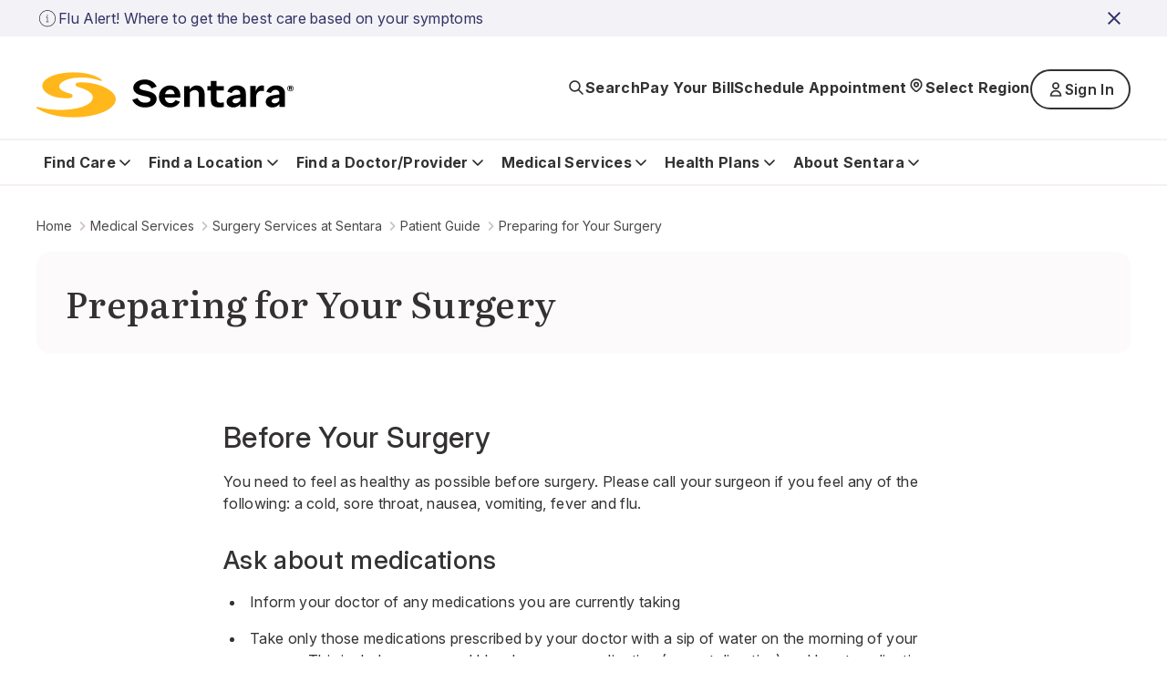

--- FILE ---
content_type: text/html; charset=utf-8
request_url: https://www.sentara.com/medicalservices/surgery/patient-guide/preparing-for-your-surgery
body_size: 29454
content:
<!doctype html><html lang="en"><head><title data-react-helmet="true">Preparing for Your Surgery</title><meta data-react-helmet="true" name="title" content="Preparing for Your Surgery"/><meta data-react-helmet="true" property="og:url" content="https://www.sentara.com/medicalservices/surgery/patient-guide/preparing-for-your-surgery"/><meta data-react-helmet="true" property="og:title" content="Preparing for Your Surgery"/><meta data-react-helmet="true" property="og:site_name" content="Sentara"/><meta data-react-helmet="true" property="og:site" content="www.sentara.com"/><meta data-react-helmet="true" property="og:type" content="website"/><link data-react-helmet="true" rel="alternate" href="https://www.sentara.com/medicalservices/surgery/patient-guide/preparing-for-your-surgery" hrefLang="en"/><link data-react-helmet="true" rel="alternate" href="https://www.sentara.com/medicalservices/surgery/patient-guide/preparing-for-your-surgery" hrefLang="x-default"/><link data-react-helmet="true" rel="canonical" href="https://www.sentara.com/medicalservices/surgery/patient-guide/preparing-for-your-surgery"/><link data-react-helmet="true" rel="icon" href="https://shc-p-001.sitecorecontenthub.cloud/api/public/content/1d49410ac7a84aab986bd1dd5b47a907?v=d21492c7" type="image/x-icon"/><link data-react-helmet="true" rel="preconnect" href="https://fonts.googleapis.com"/><link data-react-helmet="true" rel="preconnect" href="https://fonts.gstatic.com" crossOrigin="anonymous"/><meta charset="utf-8"/><meta name="viewport" content="width=device-width,initial-scale=1,shrink-to-fit=no"/><meta name="theme-color" content="#000000"/><script defer="defer" src="/dist/sentara/static/js/main.a35b0750.js"></script><link href="/dist/sentara/static/css/main.6922e36f.css" rel="stylesheet"></head><body><noscript>You need to enable JavaScript to run this app.</noscript><div id="root"><main id="theme" data-theme="sentara" class="px-4 flex flex-col min-h-screen" style="--neutral-50:#FCFAFA;--neutral-100:#F5F0EE;--neutral-200:#EEE7E4;--neutral-300:#CDC3C0;--neutral-400:#B3A8A2;--neutral-500:#333131;--neutral-600:#696363;--neutral-700:#4B4849;--neutral-800:#333131;--neutral-900:#171717;--primary-50:#F3F3F7;--primary-100:#B4C4FC;--primary-200:#6C85FF;--primary-300:#B0B0D4;--primary-400:#8989C3;--primary-500:#3B3BA8;--primary-600:#434384;--primary-700:#3A3A6A;--primary-800:#333366;--primary-900:#242438;--classIsFull:#F3F3F7;--headersBackground:#0076A8"><div data-uniqueid="649f75ce-c55f-4ad2-a68f-64a94ec978c0_Alert_72a1b40a-1e5b-45dc-a5b6-0127f96e736f" data-component-name="Alert"></div><div style="--primary-50:#F3F3F7;--primary-100:#E9E9F1;--primary-200:#EEE7E4;--primary-300:#E1D5D1;--primary-400:#4B4849;--primary-500:#333131;--primary-600:#434384;--primary-700:#3A3A6A;--primary-800:#171717;--primary-900:#242438;--neutral-50:#FCFAFA;--neutral-100:#F5F0EE;--neutral-200:#EEE7E4;--neutral-300:#E1D5D1;--neutral-400:#B3A8A2;--neutral-500:#8D8585;--neutral-600:#5B5857;--neutral-700:#4B4849;--neutral-800:#333131;--neutral-900:#171717;--classIsFull:#F5F5F5;--headersBackground:#FFFFFF" class="header-Container" id="header_id" data-uniqueid="649f75ce-c55f-4ad2-a68f-64a94ec978c0_Header_a2d56119-1086-4c58-925c-701e12fad479" data-skipcontentid="skip-content-id" data-component-name="Header"><header class="header" data-testid="header"><div class="header-Top" data-testid="header-top" style="background-color:#FFFFFF"><div class="header-TopContainer"><a href="/" class="header-MainLogo" title="Sentara logo" target="" aria-label="Sentara logo" data-testid="mainLogoLink"><img src="https://shc-p-001.sitecorecontenthub.cloud/api/public/content/8fc2b982dcf9475a8eab9f40c9423b10?v=691bf632" alt="Sentara logo"/></a><button class="buttonLayout buttonLayout_navigation_medium button header-SearchButton" data-testid="topButtons-SearchButton"><span class="buttonLayout-Icon" data-testid="buttonLayout-iconLeft"><svg width="20" height="20" viewBox="0 0 20 20" fill="none" xmlns="http://www.w3.org/2000/svg"><path d="M17 17L12.3333 12.3333M13.8889 8.44444C13.8889 11.4513 11.4513 13.8889 8.44444 13.8889C5.43756 13.8889 3 11.4513 3 8.44444C3 5.43756 5.43756 3 8.44444 3C11.4513 3 13.8889 5.43756 13.8889 8.44444Z" stroke="#262626" stroke-width="1.67" stroke-linecap="round" stroke-linejoin="round"></path></svg></span><span class="header-SearchButtonText" data-testid="header-searchButtonText">Search</span></button><button class="buttonLayout buttonLayout_navigation_large button locationSelector-RegionButton header-MobileView" aria-label="Select Region" data-testid="location-selector-region-button"><span class="buttonLayout-Icon" data-testid="buttonLayout-iconLeft"><svg width="20" height="20" viewBox="0 0 20 20" fill="none" xmlns="http://www.w3.org/2000/svg"><path d="M14.1007 12.8995C13.5075 13.4927 12.3487 14.6515 11.4138 15.5863C10.6328 16.3674 9.36738 16.3672 8.58633 15.5862C7.66878 14.6686 6.53036 13.5302 5.89966 12.8995C3.63501 10.6348 3.63501 6.96313 5.89966 4.69848C8.1643 2.43384 11.836 2.43384 14.1007 4.69848C16.3653 6.96313 16.3653 10.6348 14.1007 12.8995Z" stroke="#262626" stroke-width="1.67" stroke-linecap="round" stroke-linejoin="round"></path><path d="M12.1748 8.79899C12.1748 10 11.2012 10.9736 10.0002 10.9736C8.79915 10.9736 7.82554 10 7.82554 8.79899C7.82554 7.59798 8.79915 6.62437 10.0002 6.62437C11.2012 6.62437 12.1748 7.59798 12.1748 8.79899Z" stroke="#262626" stroke-width="1.67" stroke-linecap="round" stroke-linejoin="round"></path></svg></span><span class="locationSelector-RegionButtonText">Select Region</span></button><div class="header-SpecialButtonsGroup header-DesktopView" data-testid="header-specialButtonsGroup"><div class="headerNavigationLinks header-DesktopView" data-testid="header-navigation-links"><a class="buttonLayout buttonLayout_navigation_medium headerNavigationLinks-Item" href="/billing" text="Pay Your Bill" aria_label="Pay Your Bill" target="" data-testid="headerNavigationLinks-topNavigationLink-0">Pay Your Bill</a><a class="buttonLayout buttonLayout_navigation_medium headerNavigationLinks-Item" href="/find-a-doctor-or-provider/sentara-medical-group/schedule-an-appointment" text="Schedule Appointment" aria_label="Schedule Appointment" target="" data-testid="headerNavigationLinks-topNavigationLink-1">Schedule Appointment</a></div><button class="buttonLayout buttonLayout_navigation_large button locationSelector-RegionButton header-DesktopView" aria-label="Select Region" data-testid="location-selector-region-button"><span class="buttonLayout-Icon" data-testid="buttonLayout-iconLeft"><svg width="20" height="20" viewBox="0 0 20 20" fill="none" xmlns="http://www.w3.org/2000/svg"><path d="M14.1007 12.8995C13.5075 13.4927 12.3487 14.6515 11.4138 15.5863C10.6328 16.3674 9.36738 16.3672 8.58633 15.5862C7.66878 14.6686 6.53036 13.5302 5.89966 12.8995C3.63501 10.6348 3.63501 6.96313 5.89966 4.69848C8.1643 2.43384 11.836 2.43384 14.1007 4.69848C16.3653 6.96313 16.3653 10.6348 14.1007 12.8995Z" stroke="#262626" stroke-width="1.67" stroke-linecap="round" stroke-linejoin="round"></path><path d="M12.1748 8.79899C12.1748 10 11.2012 10.9736 10.0002 10.9736C8.79915 10.9736 7.82554 10 7.82554 8.79899C7.82554 7.59798 8.79915 6.62437 10.0002 6.62437C11.2012 6.62437 12.1748 7.59798 12.1748 8.79899Z" stroke="#262626" stroke-width="1.67" stroke-linecap="round" stroke-linejoin="round"></path></svg></span><span class="locationSelector-RegionButtonText">Select Region</span></button><div class="header-headerSignIn"><button class="buttonLayout buttonLayout_none_small button" aria-haspopup="true" aria-expanded="false" aria-controls="signInDropdownMenu" aria-label="Sign In button" type="button" data-testid="signInLink">Sign In</button><ul id="signInDropdownMenu" class="SignInDropdownMenu " role="menu" aria-label="Sign In button dropdown menu" tabindex="-1"><li role="menuitem" class="buttonLayout buttonLayout_secondary_large"><a href=" https://mychart.sentara.com/mychart/" target="" aria-label="Sentara MyChart">Sentara MyChart</a></li><li role="menuitem" class="buttonLayout buttonLayout_secondary_large"><a href="https://member.sentarahealthplans.com/sign-in" target="_blank" rel="noopener noreferrer" aria-label="Health Plan Member Portal">Health Plan Member Portal</a></li></ul></div><div class="headerNavigationLinks header-MobileView" data-testid="header-navigation-links"><a class="buttonLayout buttonLayout_navigation_medium headerNavigationLinks-Item" href="/billing" text="Pay Your Bill" aria_label="Pay Your Bill" target="" data-testid="headerNavigationLinks-topNavigationLink-0">Pay Your Bill</a><a class="buttonLayout buttonLayout_navigation_medium headerNavigationLinks-Item" href="/find-a-doctor-or-provider/sentara-medical-group/schedule-an-appointment" text="Schedule Appointment" aria_label="Schedule Appointment" target="" data-testid="headerNavigationLinks-topNavigationLink-1">Schedule Appointment</a></div></div><button class="buttonLayout buttonLayout_navigation_medium button header-MenuButton" aria-label="Navigation Menu" data-testid="side-menu-button"><span class="buttonLayout-Icon" data-testid="buttonLayout-iconRight"><svg width="20" height="20" viewBox="0 0 20 20" fill="none" xmlns="http://www.w3.org/2000/svg"><path d="M3 4.75H17M3 10H17M3 15.25H17" stroke="#262626" stroke-width="1.67" stroke-linecap="round" stroke-linejoin="round"></path></svg></span></button><div aria-live="polite" class="header-ScreenReaderMessage">Main navigation is closed</div></div></div><div class="header-BottomContainer"><div class="header-CloseContainer"><button class="buttonLayout buttonLayout_navigation_medium button header-CloseButton" aria-label="Close main navigation"><span class="buttonLayout-Icon" data-testid="buttonLayout-iconLeft"><svg width="20" height="20" viewBox="0 0 20 20" fill="none" xmlns="http://www.w3.org/2000/svg"><path fill-rule="evenodd" clip-rule="evenodd" d="M 3 3 L 17 17 M 10 10 L 3 17 M 10 10 L 17 3" stroke-width="2"></path></svg></span>Close main navigation</button></div><nav class="header-Navigation" data-testid="header-navigation"><ul class="header-NavList"><li class="mainNavigationItem" data-testid="mainNavigationItem-0"><div class="mainNavigationItem-ButtonsContainer" data-testid="mainNavigationItem-buttonsContainer"><button class="buttonLayout buttonLayout_navigation_large button mainNavigationItem-BackButton" data-testid="header-mobile-back-button" aria-label="Back to the main navigation level"><span class="buttonLayout-Icon" data-testid="buttonLayout-iconLeft"><svg width="20" height="20" viewBox="0 0 20 20" fill="none" xmlns="http://www.w3.org/2000/svg"><path d="M15 8L10 13L5 8" stroke="#262626" stroke-width="1.67" stroke-linecap="round" stroke-linejoin="round"></path></svg></span>Back to the main navigation level</button><button class="buttonLayout buttonLayout_navigation_large button mainNavigationLink" data-testid="mainNavigationItem-0-mainNavigationLink-button" aria-label="Find Care button">Find Care<span class="buttonLayout-Icon" data-testid="buttonLayout-iconRight"><svg width="20" height="20" viewBox="0 0 20 20" fill="none" xmlns="http://www.w3.org/2000/svg"><path d="M15 8L10 13L5 8" stroke="#262626" stroke-width="1.67" stroke-linecap="round" stroke-linejoin="round"></path></svg></span></button></div><div data-testid="secondary-navigation" class="mainNavigationItem-SecondaryNav mainNavigationItem-SecondaryNav_TwoColumn"><p class="mainNavigationItem-ShortSummary" data-testid="mainNavigationItem-short-summary">Sentara offers convenient options for care depending on your condition.</p><div class="mainNavigationItem-SecondaryNavBlock"><ul class="mainNavigationItem-SecondaryNavList" data-testid="secondaryNavList"><li class="mainNavigationItem-SecondaryNavListItem" data-testid="mainNavigationItem-0-secondaryNavigationLink-listItem-0"><a href="/hospitalslocations/sentara-virtual-care/our-care-teams" class="buttonLayout buttonLayout_navigation_large secondaryNavigationLink-Link" target="" data-testid="mainNavigationItem-0-secondaryNavigationLink-0" aria-label="Virtual Care">Virtual Care</a></li><li class="mainNavigationItem-SecondaryNavListItem" data-testid="mainNavigationItem-0-secondaryNavigationLink-listItem-1"><a href="/find-care/walk-in-care-locations" class="buttonLayout buttonLayout_navigation_large secondaryNavigationLink-Link" target="" data-testid="mainNavigationItem-0-secondaryNavigationLink-1" aria-label="Walk-In Care">Walk-In Care</a></li><li class="mainNavigationItem-SecondaryNavListItem" data-testid="mainNavigationItem-0-secondaryNavigationLink-listItem-2"><a href="/hospitalslocations/sentara-urgent-care/locations" class="buttonLayout buttonLayout_navigation_large secondaryNavigationLink-Link" target="" data-testid="mainNavigationItem-0-secondaryNavigationLink-2" aria-label="Urgent Care">Urgent Care</a></li><li class="mainNavigationItem-SecondaryNavListItem" data-testid="mainNavigationItem-0-secondaryNavigationLink-listItem-3"><a href="/find-a-doctor-or-provider/sentara-medical-group/schedule-an-appointment" class="buttonLayout buttonLayout_navigation_large secondaryNavigationLink-Link" target="" data-testid="mainNavigationItem-0-secondaryNavigationLink-3" aria-label="New Patient Appointment">New Patient Appointment</a></li><li class="mainNavigationItem-SecondaryNavListItem" data-testid="mainNavigationItem-0-secondaryNavigationLink-listItem-4"><a href="/hospitalslocations?types=Emergency" class="buttonLayout buttonLayout_navigation_large secondaryNavigationLink-Link" target="" data-testid="mainNavigationItem-0-secondaryNavigationLink-4" aria-label="Emergency Room">Emergency Room</a></li></ul><a href="/find-care" class="buttonLayout buttonLayout_link_large mainNavigationItem-LinkCTA" target="" data-testid="mainNavigationItem-linkCTA" aria-label="Which Should I Choose?">Which Should I Choose?</a></div></div></li><li class="mainNavigationItem" data-testid="mainNavigationItem-1"><div class="mainNavigationItem-ButtonsContainer" data-testid="mainNavigationItem-buttonsContainer"><button class="buttonLayout buttonLayout_navigation_large button mainNavigationItem-BackButton" data-testid="header-mobile-back-button" aria-label="Back to the main navigation level"><span class="buttonLayout-Icon" data-testid="buttonLayout-iconLeft"><svg width="20" height="20" viewBox="0 0 20 20" fill="none" xmlns="http://www.w3.org/2000/svg"><path d="M15 8L10 13L5 8" stroke="#262626" stroke-width="1.67" stroke-linecap="round" stroke-linejoin="round"></path></svg></span>Back to the main navigation level</button><button class="buttonLayout buttonLayout_navigation_large button mainNavigationLink" data-testid="mainNavigationItem-1-mainNavigationLink-button" aria-label="Find a Location button">Find a Location<span class="buttonLayout-Icon" data-testid="buttonLayout-iconRight"><svg width="20" height="20" viewBox="0 0 20 20" fill="none" xmlns="http://www.w3.org/2000/svg"><path d="M15 8L10 13L5 8" stroke="#262626" stroke-width="1.67" stroke-linecap="round" stroke-linejoin="round"></path></svg></span></button></div><div data-testid="secondary-navigation" class="mainNavigationItem-SecondaryNav"><p class="mainNavigationItem-ShortSummary" data-testid="mainNavigationItem-short-summary">Sentara operates more than 100 sites of care across Virginia and North Carolina. Find locations near you.</p><div class="mainNavigationItem-SecondaryNavBlock"><ul class="mainNavigationItem-SecondaryNavList mainNavigationItem-SecondaryNavList_InlineLinks" data-testid="secondaryNavList"><li class="mainNavigationItem-SecondaryNavListItem" data-testid="mainNavigationItem-1-secondaryNavigationLink-listItem-0"><a href="/hospitalslocations?types=Hospitals" class="buttonLayout buttonLayout_navigation_large secondaryNavigationLink-Link" target="" data-testid="mainNavigationItem-1-secondaryNavigationLink-0" aria-label="Hospitals">Hospitals</a></li><li class="mainNavigationItem-SecondaryNavListItem" data-testid="mainNavigationItem-1-secondaryNavigationLink-listItem-1"><a href="/hospitalslocations?types=Imaging+Center" class="buttonLayout buttonLayout_navigation_large secondaryNavigationLink-Link" target="" data-testid="mainNavigationItem-1-secondaryNavigationLink-1" aria-label="Imaging Centers">Imaging Centers</a></li><li class="mainNavigationItem-SecondaryNavListItem" data-testid="mainNavigationItem-1-secondaryNavigationLink-listItem-2"><a href="/hospitalslocations?types=Senior+Care" class="buttonLayout buttonLayout_navigation_large secondaryNavigationLink-Link" target="" data-testid="mainNavigationItem-1-secondaryNavigationLink-2" aria-label="Senior Care">Senior Care</a></li><li class="mainNavigationItem-SecondaryNavListItem" data-testid="mainNavigationItem-1-secondaryNavigationLink-listItem-3"><a href="/hospitalslocations?types=Schools" class="buttonLayout buttonLayout_navigation_large secondaryNavigationLink-Link" target="" data-testid="mainNavigationItem-1-secondaryNavigationLink-3" aria-label="Schools">Schools</a></li><li class="mainNavigationItem-SecondaryNavListItem" data-testid="mainNavigationItem-1-secondaryNavigationLink-listItem-4"><a href="/hospitalslocations?types=Urgent+Care" class="buttonLayout buttonLayout_navigation_large secondaryNavigationLink-Link" target="" data-testid="mainNavigationItem-1-secondaryNavigationLink-4" aria-label="Urgent Care">Urgent Care</a></li><li class="mainNavigationItem-SecondaryNavListItem" data-testid="mainNavigationItem-1-secondaryNavigationLink-listItem-5"><a href="/hospitalslocations?types=Emergency" class="buttonLayout buttonLayout_navigation_large secondaryNavigationLink-Link" target="" data-testid="mainNavigationItem-1-secondaryNavigationLink-5" aria-label="Emergency">Emergency</a></li><li class="mainNavigationItem-SecondaryNavListItem" data-testid="mainNavigationItem-1-secondaryNavigationLink-listItem-6"><a href="/hospitalslocations?types=Outpatient+Care" class="buttonLayout buttonLayout_navigation_large secondaryNavigationLink-Link" target="" data-testid="mainNavigationItem-1-secondaryNavigationLink-6" aria-label="Outpatient Care">Outpatient Care</a></li><li class="mainNavigationItem-SecondaryNavListItem" data-testid="mainNavigationItem-1-secondaryNavigationLink-listItem-7"><a href="/hospitalslocations?types=Primary+Care" class="buttonLayout buttonLayout_navigation_large secondaryNavigationLink-Link" target="" data-testid="mainNavigationItem-1-secondaryNavigationLink-7" aria-label="Primary Care">Primary Care</a></li><li class="mainNavigationItem-SecondaryNavListItem" data-testid="mainNavigationItem-1-secondaryNavigationLink-listItem-8"><a href="/hospitalslocations?types=Therapy+and+Fitness" class="buttonLayout buttonLayout_navigation_large secondaryNavigationLink-Link" target="" data-testid="mainNavigationItem-1-secondaryNavigationLink-8" aria-label="Therapy &amp; Fitness">Therapy &amp; Fitness</a></li><li class="mainNavigationItem-SecondaryNavListItem" data-testid="mainNavigationItem-1-secondaryNavigationLink-listItem-9"><a href="/hospitalslocations?types=Home+Care" class="buttonLayout buttonLayout_navigation_large secondaryNavigationLink-Link" target="" data-testid="mainNavigationItem-1-secondaryNavigationLink-9" aria-label="Home Care">Home Care</a></li></ul><a href="/hospitalslocations" class="buttonLayout buttonLayout_link_large mainNavigationItem-LinkCTA" target="" data-testid="mainNavigationItem-linkCTA" aria-label="View Nearby Locations">View Nearby Locations</a></div></div></li><li class="mainNavigationItem" data-testid="mainNavigationItem-2"><div class="mainNavigationItem-ButtonsContainer" data-testid="mainNavigationItem-buttonsContainer"><button class="buttonLayout buttonLayout_navigation_large button mainNavigationItem-BackButton" data-testid="header-mobile-back-button" aria-label="Back to the main navigation level"><span class="buttonLayout-Icon" data-testid="buttonLayout-iconLeft"><svg width="20" height="20" viewBox="0 0 20 20" fill="none" xmlns="http://www.w3.org/2000/svg"><path d="M15 8L10 13L5 8" stroke="#262626" stroke-width="1.67" stroke-linecap="round" stroke-linejoin="round"></path></svg></span>Back to the main navigation level</button><button class="buttonLayout buttonLayout_navigation_large button mainNavigationLink" data-testid="mainNavigationItem-2-mainNavigationLink-button" aria-label="Find a Doctor/Provider button">Find a Doctor/Provider<span class="buttonLayout-Icon" data-testid="buttonLayout-iconRight"><svg width="20" height="20" viewBox="0 0 20 20" fill="none" xmlns="http://www.w3.org/2000/svg"><path d="M15 8L10 13L5 8" stroke="#262626" stroke-width="1.67" stroke-linecap="round" stroke-linejoin="round"></path></svg></span></button></div><div data-testid="secondary-navigation" class="mainNavigationItem-SecondaryNav mainNavigationItem-SecondaryNav_TwoColumn"><p class="mainNavigationItem-ShortSummary" data-testid="mainNavigationItem-short-summary">Find a doctor or other health care provider perfect for your medical needs.</p><div class="mainNavigationItem-SecondaryNavBlock"><ul class="mainNavigationItem-SecondaryNavList mainNavigationItem-SecondaryNavList_InlineLinks" data-testid="secondaryNavList"><li class="mainNavigationItem-SecondaryNavListItem" data-testid="mainNavigationItem-2-secondaryNavigationLink-listItem-0"><a href="/find-a-doctor-or-provider" class="buttonLayout buttonLayout_navigation_large secondaryNavigationLink-Link" target="" data-testid="mainNavigationItem-2-secondaryNavigationLink-0" aria-label="Find a Doctor or Provider">Find a Doctor or Provider</a></li><li class="mainNavigationItem-SecondaryNavListItem" data-testid="mainNavigationItem-2-secondaryNavigationLink-listItem-1"><a href="/find-a-doctor-or-provider/sentara-medical-group/schedule-an-appointment" class="buttonLayout buttonLayout_navigation_large secondaryNavigationLink-Link" target="" data-testid="mainNavigationItem-2-secondaryNavigationLink-1" aria-label="Schedule an Appointment">Schedule an Appointment</a></li><li class="mainNavigationItem-SecondaryNavListItem" data-testid="mainNavigationItem-2-secondaryNavigationLink-listItem-2"><a href="/find-a-doctor-or-provider/sentara-medical-group/primary-care" class="buttonLayout buttonLayout_navigation_large secondaryNavigationLink-Link" target="" data-testid="mainNavigationItem-2-secondaryNavigationLink-2" aria-label="Primary Care">Primary Care</a></li><li class="mainNavigationItem-SecondaryNavListItem" data-testid="mainNavigationItem-2-secondaryNavigationLink-listItem-3"><a href="/find-a-doctor-or-provider/np-pa" class="buttonLayout buttonLayout_navigation_large secondaryNavigationLink-Link" target="" data-testid="mainNavigationItem-2-secondaryNavigationLink-3" aria-label="What is an NP or PA?">What is an NP or PA?</a></li><li class="mainNavigationItem-SecondaryNavListItem" data-testid="mainNavigationItem-2-secondaryNavigationLink-listItem-4"><a href="/find-a-doctor-or-provider/sentara-medical-group" class="buttonLayout buttonLayout_navigation_large secondaryNavigationLink-Link" target="" data-testid="mainNavigationItem-2-secondaryNavigationLink-4" aria-label="Sentara Medical Group">Sentara Medical Group</a></li></ul><a href="/find-a-doctor-or-provider" class="buttonLayout buttonLayout_link_large mainNavigationItem-LinkCTA" target="" data-testid="mainNavigationItem-linkCTA" aria-label="Find a Doctor or Provider">Find a Doctor or Provider</a></div></div></li><li class="mainNavigationItem" data-testid="mainNavigationItem-3"><div class="mainNavigationItem-ButtonsContainer" data-testid="mainNavigationItem-buttonsContainer"><button class="buttonLayout buttonLayout_navigation_large button mainNavigationItem-BackButton" data-testid="header-mobile-back-button" aria-label="Back to the main navigation level"><span class="buttonLayout-Icon" data-testid="buttonLayout-iconLeft"><svg width="20" height="20" viewBox="0 0 20 20" fill="none" xmlns="http://www.w3.org/2000/svg"><path d="M15 8L10 13L5 8" stroke="#262626" stroke-width="1.67" stroke-linecap="round" stroke-linejoin="round"></path></svg></span>Back to the main navigation level</button><button class="buttonLayout buttonLayout_navigation_large button mainNavigationLink" data-testid="mainNavigationItem-3-mainNavigationLink-button" aria-label="Medical Services button">Medical Services<span class="buttonLayout-Icon" data-testid="buttonLayout-iconRight"><svg width="20" height="20" viewBox="0 0 20 20" fill="none" xmlns="http://www.w3.org/2000/svg"><path d="M15 8L10 13L5 8" stroke="#262626" stroke-width="1.67" stroke-linecap="round" stroke-linejoin="round"></path></svg></span></button></div><div data-testid="secondary-navigation" class="mainNavigationItem-SecondaryNav mainNavigationItem-SecondaryNav_TwoColumn"><p class="mainNavigationItem-ShortSummary" data-testid="mainNavigationItem-short-summary">Sentara offers a wide range of medical services throughout Virginia and North Carolina.</p><div class="mainNavigationItem-SecondaryNavBlock"><ul class="mainNavigationItem-SecondaryNavList mainNavigationItem-SecondaryNavList_InlineLinks" data-testid="secondaryNavList"><li class="mainNavigationItem-SecondaryNavListItem" data-testid="mainNavigationItem-3-secondaryNavigationLink-listItem-0"><a href="/medicalservices/cancer" class="buttonLayout buttonLayout_navigation_large secondaryNavigationLink-Link" target="" data-testid="mainNavigationItem-3-secondaryNavigationLink-0" aria-label="Cancer">Cancer</a></li><li class="mainNavigationItem-SecondaryNavListItem" data-testid="mainNavigationItem-3-secondaryNavigationLink-listItem-1"><a href="/medicalservices/emergency-services" class="buttonLayout buttonLayout_navigation_large secondaryNavigationLink-Link" target="" data-testid="mainNavigationItem-3-secondaryNavigationLink-1" aria-label="Emergency">Emergency</a></li><li class="mainNavigationItem-SecondaryNavListItem" data-testid="mainNavigationItem-3-secondaryNavigationLink-listItem-2"><a href="/medicalservices/heart-and-vascular" class="buttonLayout buttonLayout_navigation_large secondaryNavigationLink-Link" target="" data-testid="mainNavigationItem-3-secondaryNavigationLink-2" aria-label="Heart &amp; Vascular">Heart &amp; Vascular</a></li><li class="mainNavigationItem-SecondaryNavListItem" data-testid="mainNavigationItem-3-secondaryNavigationLink-listItem-3"><a href="/medicalservices/home-care" class="buttonLayout buttonLayout_navigation_large secondaryNavigationLink-Link" target="" data-testid="mainNavigationItem-3-secondaryNavigationLink-3" aria-label="Home Care">Home Care</a></li><li class="mainNavigationItem-SecondaryNavListItem" data-testid="mainNavigationItem-3-secondaryNavigationLink-listItem-4"><a href="/medicalservices/imaging" class="buttonLayout buttonLayout_navigation_large secondaryNavigationLink-Link" target="" data-testid="mainNavigationItem-3-secondaryNavigationLink-4" aria-label="Imaging">Imaging</a></li><li class="mainNavigationItem-SecondaryNavListItem" data-testid="mainNavigationItem-3-secondaryNavigationLink-listItem-5"><a href="/medicalservices/maternity" class="buttonLayout buttonLayout_navigation_large secondaryNavigationLink-Link" target="" data-testid="mainNavigationItem-3-secondaryNavigationLink-5" aria-label="Maternity">Maternity</a></li><li class="mainNavigationItem-SecondaryNavListItem" data-testid="mainNavigationItem-3-secondaryNavigationLink-listItem-6"><a href="/medicalservices/neurosciences" class="buttonLayout buttonLayout_navigation_large secondaryNavigationLink-Link" target="" data-testid="mainNavigationItem-3-secondaryNavigationLink-6" aria-label="Neurosciences">Neurosciences</a></li><li class="mainNavigationItem-SecondaryNavListItem" data-testid="mainNavigationItem-3-secondaryNavigationLink-listItem-7"><a href="/medicalservices/orthopedics" class="buttonLayout buttonLayout_navigation_large secondaryNavigationLink-Link" target="" data-testid="mainNavigationItem-3-secondaryNavigationLink-7" aria-label="Orthopedics">Orthopedics</a></li><li class="mainNavigationItem-SecondaryNavListItem" data-testid="mainNavigationItem-3-secondaryNavigationLink-listItem-8"><a href="/medicalservices/rehabilitation-and-therapy" class="buttonLayout buttonLayout_navigation_large secondaryNavigationLink-Link" target="" data-testid="mainNavigationItem-3-secondaryNavigationLink-8" aria-label="Rehabilitation &amp; Therapy">Rehabilitation &amp; Therapy</a></li><li class="mainNavigationItem-SecondaryNavListItem" data-testid="mainNavigationItem-3-secondaryNavigationLink-listItem-9"><a href="/medicalservices/weight-loss/weight-loss-surgery" class="buttonLayout buttonLayout_navigation_large secondaryNavigationLink-Link" target="" data-testid="mainNavigationItem-3-secondaryNavigationLink-9" aria-label="Weight Loss Surgery">Weight Loss Surgery</a></li></ul><a href="/medicalservices" class="buttonLayout buttonLayout_link_large mainNavigationItem-LinkCTA" target="" data-testid="mainNavigationItem-linkCTA" aria-label="View All Services">View All Services</a></div></div></li><li class="mainNavigationItem" data-testid="mainNavigationItem-4"><div class="mainNavigationItem-ButtonsContainer" data-testid="mainNavigationItem-buttonsContainer"><button class="buttonLayout buttonLayout_navigation_large button mainNavigationItem-BackButton" data-testid="header-mobile-back-button" aria-label="Back to the main navigation level"><span class="buttonLayout-Icon" data-testid="buttonLayout-iconLeft"><svg width="20" height="20" viewBox="0 0 20 20" fill="none" xmlns="http://www.w3.org/2000/svg"><path d="M15 8L10 13L5 8" stroke="#262626" stroke-width="1.67" stroke-linecap="round" stroke-linejoin="round"></path></svg></span>Back to the main navigation level</button><button class="buttonLayout buttonLayout_navigation_large button mainNavigationLink" data-testid="mainNavigationItem-4-mainNavigationLink-button" aria-label="Health Plans button">Health Plans<span class="buttonLayout-Icon" data-testid="buttonLayout-iconRight"><svg width="20" height="20" viewBox="0 0 20 20" fill="none" xmlns="http://www.w3.org/2000/svg"><path d="M15 8L10 13L5 8" stroke="#262626" stroke-width="1.67" stroke-linecap="round" stroke-linejoin="round"></path></svg></span></button></div><div data-testid="secondary-navigation" class="mainNavigationItem-SecondaryNav mainNavigationItem-SecondaryNav_TwoColumn"><p class="mainNavigationItem-ShortSummary" data-testid="mainNavigationItem-short-summary">With us, you&#x27;re more than a number</p><div class="mainNavigationItem-SecondaryNavBlock"><ul class="mainNavigationItem-SecondaryNavList mainNavigationItem-SecondaryNavList_InlineLinks" data-testid="secondaryNavList"><li class="mainNavigationItem-SecondaryNavListItem" data-testid="mainNavigationItem-4-secondaryNavigationLink-listItem-0"><a href="https://www.sentarahealthplans.com/en/plans" class="buttonLayout buttonLayout_navigation_large secondaryNavigationLink-Link" title="Shop for insurance" target="_blank" rel="noopener noreferrer" lang="en" data-testid="mainNavigationItem-4-secondaryNavigationLink-0" aria-label="Shop for insurance">Shop for insurance</a></li><li class="mainNavigationItem-SecondaryNavListItem" data-testid="mainNavigationItem-4-secondaryNavigationLink-listItem-1"><a href="https://www.sentarahealthplans.com/en/members" class="buttonLayout buttonLayout_navigation_large secondaryNavigationLink-Link" title="Manage my plan" target="_blank" rel="noopener noreferrer" lang="en" data-testid="mainNavigationItem-4-secondaryNavigationLink-1" aria-label="Manage my plan">Manage my plan</a></li><li class="mainNavigationItem-SecondaryNavListItem" data-testid="mainNavigationItem-4-secondaryNavigationLink-listItem-2"><a href="https://www.sentarahealthplans.com/en/find-doctors-drugs-and-facilities" class="buttonLayout buttonLayout_navigation_large secondaryNavigationLink-Link" title="Find in-network doctors, drugs and facilities" target="_blank" rel="noopener noreferrer" lang="en" data-testid="mainNavigationItem-4-secondaryNavigationLink-2" aria-label="Find in-network doctors, drugs and facilities">Find in-network doctors, drugs and facilities</a></li><li class="mainNavigationItem-SecondaryNavListItem" data-testid="mainNavigationItem-4-secondaryNavigationLink-listItem-3"><a href="https://www.sentarahealthplans.com/en/" class="buttonLayout buttonLayout_navigation_large secondaryNavigationLink-Link" title="More about Sentara Health Plans" target="_blank" rel="noopener noreferrer" lang="en" data-testid="mainNavigationItem-4-secondaryNavigationLink-3" aria-label="More about Sentara Health Plans">More about Sentara Health Plans</a></li></ul></div></div></li><li class="mainNavigationItem" data-testid="mainNavigationItem-5"><div class="mainNavigationItem-ButtonsContainer" data-testid="mainNavigationItem-buttonsContainer"><button class="buttonLayout buttonLayout_navigation_large button mainNavigationItem-BackButton" data-testid="header-mobile-back-button" aria-label="Back to the main navigation level"><span class="buttonLayout-Icon" data-testid="buttonLayout-iconLeft"><svg width="20" height="20" viewBox="0 0 20 20" fill="none" xmlns="http://www.w3.org/2000/svg"><path d="M15 8L10 13L5 8" stroke="#262626" stroke-width="1.67" stroke-linecap="round" stroke-linejoin="round"></path></svg></span>Back to the main navigation level</button><button class="buttonLayout buttonLayout_navigation_large button mainNavigationLink" data-testid="mainNavigationItem-5-mainNavigationLink-button" aria-label="About Sentara button">About Sentara<span class="buttonLayout-Icon" data-testid="buttonLayout-iconRight"><svg width="20" height="20" viewBox="0 0 20 20" fill="none" xmlns="http://www.w3.org/2000/svg"><path d="M15 8L10 13L5 8" stroke="#262626" stroke-width="1.67" stroke-linecap="round" stroke-linejoin="round"></path></svg></span></button></div><div data-testid="secondary-navigation" class="mainNavigationItem-SecondaryNav mainNavigationItem-SecondaryNav_TwoColumn"><p class="mainNavigationItem-ShortSummary" data-testid="mainNavigationItem-short-summary">Sentara has a long history of innovation, compassion and community benefit.</p><div class="mainNavigationItem-SecondaryNavBlock"><ul class="mainNavigationItem-SecondaryNavList mainNavigationItem-SecondaryNavList_InlineLinks" data-testid="secondaryNavList"><li class="mainNavigationItem-SecondaryNavListItem" data-testid="mainNavigationItem-5-secondaryNavigationLink-listItem-0"><a href="/aboutus/about-sentara" class="buttonLayout buttonLayout_navigation_large secondaryNavigationLink-Link" title="who we are" target="" lang="en" data-testid="mainNavigationItem-5-secondaryNavigationLink-0" aria-label="who we are">Who we are</a></li><li class="mainNavigationItem-SecondaryNavListItem" data-testid="mainNavigationItem-5-secondaryNavigationLink-listItem-1"><a href="/aboutus/careers" class="buttonLayout buttonLayout_navigation_large secondaryNavigationLink-Link" target="" data-testid="mainNavigationItem-5-secondaryNavigationLink-1" aria-label="Careers">Careers</a></li><li class="mainNavigationItem-SecondaryNavListItem" data-testid="mainNavigationItem-5-secondaryNavigationLink-listItem-2"><a href="/aboutus/news" class="buttonLayout buttonLayout_navigation_large secondaryNavigationLink-Link" target="" data-testid="mainNavigationItem-5-secondaryNavigationLink-2" aria-label="Newsroom">Newsroom</a></li><li class="mainNavigationItem-SecondaryNavListItem" data-testid="mainNavigationItem-5-secondaryNavigationLink-listItem-3"><a href="/community-involvement" class="buttonLayout buttonLayout_navigation_large secondaryNavigationLink-Link" title="Community Involvement" target="_blank" rel="noopener noreferrer" lang="en" data-testid="mainNavigationItem-5-secondaryNavigationLink-3" aria-label="Community Involvement">Community Involvement</a></li><li class="mainNavigationItem-SecondaryNavListItem" data-testid="mainNavigationItem-5-secondaryNavigationLink-listItem-4"><a href="/aboutus/about-sentara/sentara-health-plans" class="buttonLayout buttonLayout_navigation_large secondaryNavigationLink-Link" title="Sentara Health Plans" target="" lang="en" data-testid="mainNavigationItem-5-secondaryNavigationLink-4" aria-label="Sentara Health Plans">Sentara Health Plans</a></li></ul><a href="/aboutus" class="buttonLayout buttonLayout_link_large mainNavigationItem-LinkCTA" target="" data-testid="mainNavigationItem-linkCTA" aria-label="More About Sentara">More About Sentara</a></div></div></li></ul></nav></div></header></div><div data-uniqueid="649f75ce-c55f-4ad2-a68f-64a94ec978c0_Breadcrumbs_39e004d9-9aec-403d-88ed-6b2d9e9a07d1" data-component-name="Breadcrumbs"><nav aria-label="Breadcrumb" class="breadcrumbs" data-testid="nav-breadcrumbs"><ol class="breadcrumbs-Wrapper"><li class="breadcrumbs-Container"><a href="/" class="breadcrumbs-Item" data-testid="breadcrumb-link">Home</a><svg width="16" height="16" viewBox="0 0 16 16" fill="none" xmlns="http://www.w3.org/2000/svg" class="breadcrumbs-Icon" data-testid="breadcrumb-icon"><path d="M5.59998 4L9.59998 8L5.59998 12" stroke="#D4D4D4" stroke-width="1.67" stroke-linecap="round" stroke-linejoin="round"></path></svg></li><li class="breadcrumbs-Container"><a href="/medicalservices" class="breadcrumbs-Item" data-testid="breadcrumb-link">Medical Services</a><svg width="16" height="16" viewBox="0 0 16 16" fill="none" xmlns="http://www.w3.org/2000/svg" class="breadcrumbs-Icon" data-testid="breadcrumb-icon"><path d="M5.59998 4L9.59998 8L5.59998 12" stroke="#D4D4D4" stroke-width="1.67" stroke-linecap="round" stroke-linejoin="round"></path></svg></li><li class="breadcrumbs-Container"><a href="/medicalservices/surgery" class="breadcrumbs-Item" data-testid="breadcrumb-link">Surgery Services at Sentara</a><svg width="16" height="16" viewBox="0 0 16 16" fill="none" xmlns="http://www.w3.org/2000/svg" class="breadcrumbs-Icon" data-testid="breadcrumb-icon"><path d="M5.59998 4L9.59998 8L5.59998 12" stroke="#D4D4D4" stroke-width="1.67" stroke-linecap="round" stroke-linejoin="round"></path></svg></li><li class="breadcrumbs-Container"><a href="/medicalservices/surgery/patient-guide" class="breadcrumbs-Item" data-testid="breadcrumb-link">Patient Guide</a><svg width="16" height="16" viewBox="0 0 16 16" fill="none" xmlns="http://www.w3.org/2000/svg" class="breadcrumbs-Icon" data-testid="breadcrumb-icon"><path d="M5.59998 4L9.59998 8L5.59998 12" stroke="#D4D4D4" stroke-width="1.67" stroke-linecap="round" stroke-linejoin="round"></path></svg></li><li class="breadcrumbs-Container"><a href="/medicalservices/surgery/patient-guide/preparing-for-your-surgery" class="breadcrumbs-Item" data-testid="breadcrumb-link" aria-current="page">Preparing for Your Surgery</a></li></ol></nav></div><div data-uniqueid="649f75ce-c55f-4ad2-a68f-64a94ec978c0_HeroBanner_653e139e-28fd-4b61-9fb8-42e5e274e40d" data-component-name="HeroBanner"><section class="banner"><div class="banner-InfoContainer"><h1 class="banner-Header" data-testid="banner-header">Preparing for Your Surgery</h1></div></section></div><div data-uniqueid="649f75ce-c55f-4ad2-a68f-64a94ec978c0_RichText_b89dbb32-f1a6-499d-a203-92d5f49feb69" data-component-name="RichText"><section style="scroll-margin-top:0"><div class="richText richText_default" data-testid="richTextComponent"><h2>Before Your Surgery</h2>
<p>You need to feel as healthy as possible before surgery. Please call your surgeon if you feel any of the following: a cold, sore throat, nausea, vomiting, fever and flu.</p>
<h3>Ask about medications</h3>
<ul>
    <li>Inform your doctor of any medications you are currently taking</li>
    <li>Take only those medications prescribed by your doctor with a sip of water on the morning of your surgery. This includes your usual blood pressure medication (except diuretics) and heart medication; use inhalers as you normally would on the morning of surgery. It is a good idea to bring your inhalers with you on the day of surgery.</li>
</ul>
<h3>Expect a call 1 - 4 days before surgery</h3>
<p>A nurse will call you to confirm your surgery time and review your pre-op health history and instructions with you. This is a good time to ask specific questions that you may have.</p>
<h2>Pre-Admission Tests</h2>
<ul>
    <li>You may need to have routine pre-admission tests before surgery to advise your physician of your general state of health. Tests may include lab work, X-rays or an EKG.</li>
    <li>Tests must be completed 3 - 10 business days prior to your surgery date. This gives your medical team time to review the test results and prevents delays in your surgical schedule.</li>
    <li>Bring your health insurance card and pre-admission testing orders at the time of scheduled tests.</li>
    <li>Bring a list of your medications (not the actual pills) including medication name, dosage amount and frequency.</li>
    <li>If your pre-admission testing is not performed at a Sentara facility or if your physician's office performs these tests, the results must be sent in writing to the hospital (either by mail or fax) no later than 48 hours before surgery.</li>
</ul>
<h2>Pre-Surgery Shower</h2>
<p>If you are directed to use a special cleanser before your surgery, your surgeon's office will provide you with the necessary information. We have also created a helpful video that offers additional guidance on how to properly perform the pre-surgery wash.</p>
<p><strong><a rel="noopener noreferrer" href="https://bcove.video/4h0p9WI" class="buttonCTA buttonLayout buttonLayout_primary_large text-center" target="_blank" aria-label="Watch now - this link will open a new tab or window">Watch now<svg width="20" height="20" viewBox="0 0 20 20" fill="none" xmlns="http://www.w3.org/2000/svg" data-testid="externalLinkIcon"><path d="M8.25 4.75H4.75C3.7835 4.75 3 5.5335 3 6.5V15.25C3 16.2165 3.7835 17 4.75 17H13.5C14.4665 17 15.25 16.2165 15.25 15.25V11.75M11.75 3H17M17 3V8.25M17 3L8.25 11.75" stroke="white" stroke-width="1.67" stroke-linecap="round" stroke-linejoin="round"></path></svg></a></strong></p>
<h2>Night Before Your Surgery</h2>
<p>Your surgeon will provide detailed instructions. In general, follow these guidelines:</p>
<ul>
    <li>Eat a light dinner</li>
    <li>Do not eat solid food after 9 PM</li>
    <li>Do not drink any fluids after midnight, including gum and mints, unless your surgeon instructs otherwise.</li>
    <li>Do not smoke or drink alcoholic beverages for 24 hours before your surgery.</li>
    <li>Do not swallow any water when brushing your teeth on the morning of surgery.</li>
</ul>
<h2>For Your Safety</h2>
<p>Please follow these three critical rules which will ensure your comfort and safety. Your surgery may be canceled or delayed if these instructions are not followed.</p>
<ul>
    <li>Do not eat solid food and do not drink any liquid after midnight the night before your surgery unless otherwise instructed to do so by your anesthesiologist.</li>
    <li>You must arrange for someone to take you home after your surgery. There will be no exceptions to this rule. Outpatient surgery cannot be performed without responsible adult transportation to take you home. A cab or bus will not be acceptable. Please arrange for someone to be with you for at least 24 hours after the surgery.</li>
    <li>A legal guardian must accompany minors and must be physically present in the facility from admission to discharge.</li>
</ul></div></section></div><div data-uniqueid="649f75ce-c55f-4ad2-a68f-64a94ec978c0_HorizontalDivider_7c682e49-f641-4cc1-8e93-8772dc1d2f46" data-component-name="HorizontalDivider"><div class="horizontalDivider horizontalDivider_thickDark" data-testid="horizontalDividerElement-centered"><hr class="horizontalDivider-Divider" aria-hidden="true"/></div></div><div data-uniqueid="649f75ce-c55f-4ad2-a68f-64a94ec978c0_PromoCardsVertical_3cbf6e8f-a788-4697-b66a-06728f624ec4" data-component-name="PromoCardsVertical"><section class="promoCardsVertical"><header class="sectionHeader"></header><ul class="gridContainer gridContainer_CardsPerLine3" data-testid="gridTag"><li><div class="promoCard promoCard_WithImage" data-testid="promoCard"><div class="image image_Widescreen" data-testid="image"><img width="504" height="308" alt="Milly-Garrett-Halifax-Gen-Surgery - Copy.jpg" stylelabs-content-id="281673" stylelabs-content-type="Image" thumbnailsrc="https://shc-p-001.sitecorecontenthub.cloud/api/gateway/281673/thumbnail" loading="lazy" src="https://shc-p-001.sitecorecontenthub.cloud/api/public/content/3f253d7fc0184ea5a0f74bfd85295ea5?v=40e6e87f"/></div><div class="promoCard-TextContent"></div></div></li><li><div class="promoCard promoCard_WithImage" data-testid="promoCard"><div class="image image_Widescreen" data-testid="image"><img width="504" height="308" alt="Gallbladder-rect.jpg" stylelabs-content-id="37389" stylelabs-content-type="Image" thumbnailsrc="https://shc-p-001.sitecorecontenthub.cloud/api/gateway/37389/thumbnail" loading="lazy" src="https://shc-p-001.sitecorecontenthub.cloud/api/public/content/0f76868963c74feda45935fb7eb549d8?v=ba4e32a0"/></div><div class="promoCard-TextContent"><h3><a href="/healthwellness/articles/archive/when-do-you-need-gallbladder-surgery" class="buttonLayout buttonLayout_link_large promoCard-Headline" target="" data-testid="promoCard-headline" aria-label="When do you need gallbladder surgery?">When do you need gallbladder surgery?</a></h3></div></div></li></ul></section></div><footer class="footer" data-uniqueid="649f75ce-c55f-4ad2-a68f-64a94ec978c0_Footer_34d00799-6659-4f14-bb58-d54337a74675" data-component-name="Footer" aria-label="Footer" role="contentinfo"><section class="footer-Container" data-testid="footer-container"><section class="footer-FlexibleColumns"><section class="linksSection" data-testid="linksSection"><h2 class="linksSection-Title" data-testid="linkSection-title">About Sentara</h2><ul class="linksSection-LinksList" data-testid="flexible-area-links"><li><a href="/aboutus/about-sentara" class="buttonLayout buttonLayout_none_large linksSection-Link" title="Who We Are" target="" lang="en" data-testid="linkSelection-link-0" aria-label="Who We Are">Who We Are</a></li><li><a href="/aboutus/careers" class="buttonLayout buttonLayout_none_large linksSection-Link" target="" data-testid="linkSelection-link-1" aria-label="Careers">Careers</a></li><li><a href="/aboutus/news" class="buttonLayout buttonLayout_none_large linksSection-Link" target="" data-testid="linkSelection-link-2" aria-label="Newsroom">Newsroom</a></li><li><a href="/for-providers" class="buttonLayout buttonLayout_none_large linksSection-Link" title="Physicians &amp; Providers" target="" data-testid="linkSelection-link-3" aria-label="Physicians &amp; Providers">Physicians &amp; Providers</a></li><li><a href="/for-employees" class="buttonLayout buttonLayout_none_large linksSection-Link" title="Employees" target="" data-testid="linkSelection-link-4" aria-label="Employees">Employees</a></li><li><a href="/contact-us" class="buttonLayout buttonLayout_none_large linksSection-Link" target="" data-testid="linkSelection-link-5" aria-label="Contact Us">Contact Us</a></li></ul></section><section class="linksSection" data-testid="linksSection"><h2 class="linksSection-Title" data-testid="linkSection-title">Sentara Health Plans</h2><ul class="linksSection-LinksList" data-testid="flexible-area-links"><li><a href="https://www.sentarahealthplans.com/en/plans" class="buttonLayout buttonLayout_none_large linksSection-Link" target="_blank" rel="noopener noreferrer" data-testid="linkSelection-link-0" aria-label="Shop for insurance - this link will open a new tab or window">Shop for insurance</a></li><li><a href="https://www.sentarahealthplans.com/en/company/about/quality-and-accreditation" class="buttonLayout buttonLayout_none_large linksSection-Link" target="_blank" rel="noopener noreferrer" data-testid="linkSelection-link-1" aria-label="Quality and accreditation - this link will open a new tab or window">Quality and accreditation</a></li><li><a href="https://www.sentarahealthplans.com/en/members" class="buttonLayout buttonLayout_none_large linksSection-Link" target="_blank" rel="noopener noreferrer" data-testid="linkSelection-link-2" aria-label="Members - this link will open a new tab or window">Members</a></li><li><a href="https://www.sentarahealthplans.com/en/employers" class="buttonLayout buttonLayout_none_large linksSection-Link CLP-footer-brandCampaign-Employers" target="_blank" rel="noopener noreferrer" data-testid="linkSelection-link-3" aria-label="Employers - this link will open a new tab or window">Employers</a></li><li><a href="https://www.sentarahealthplans.com/en/providers" class="buttonLayout buttonLayout_none_large linksSection-Link CLP-footer-brandCampaign-Providers" target="_blank" rel="noopener noreferrer" data-testid="linkSelection-link-4" aria-label="Providers - this link will open a new tab or window">Providers</a></li><li><a href="https://www.sentarahealthplans.com/en/brokers" class="buttonLayout buttonLayout_none_large linksSection-Link CLP-footer-brandCampaign-Brokers" target="_blank" rel="noopener noreferrer" data-testid="linkSelection-link-5" aria-label="Brokers - this link will open a new tab or window">Brokers</a></li></ul></section><section class="linksSection" data-testid="linksSection"><h2 class="linksSection-Title" data-testid="linkSection-title">Learn more about</h2><ul class="linksSection-LinksList" data-testid="flexible-area-links"><li><a href="/classes-and-events/Event-Search" class="buttonLayout buttonLayout_none_large linksSection-Link" target="" data-testid="linkSelection-link-0" aria-label="Classes, Events &amp; Support Groups">Classes, Events &amp; Support Groups</a></li><li><a href="/aboutus/foundations-and-giving" class="buttonLayout buttonLayout_none_large linksSection-Link" target="" data-testid="linkSelection-link-1" aria-label="Foundations and Giving">Foundations and Giving</a></li><li><a href="/community-involvement" class="buttonLayout buttonLayout_none_large linksSection-Link" target="" data-testid="linkSelection-link-2" aria-label="Community Involvement">Community Involvement</a></li><li><a href="/aboutus/community-outreach/community-health-needs-assessments" class="buttonLayout buttonLayout_none_large linksSection-Link" target="" data-testid="linkSelection-link-3" aria-label="Community Health Needs Assessments">Community Health Needs Assessments</a></li><li><a href="/billing/financial-assistance" class="buttonLayout buttonLayout_none_large linksSection-Link" target="" data-testid="linkSelection-link-4" aria-label="Financial Assistance">Financial Assistance</a></li><li><a href="/billing/estimating-hospital-charges" class="buttonLayout buttonLayout_none_large linksSection-Link" target="" data-testid="linkSelection-link-5" aria-label="Price Transparency">Price Transparency</a></li><li><a href="/Documents/s/SAMC-Medical-Debt-Mitigation-Policy-1125-FINALspaUSpdf-4169186" class="buttonLayout buttonLayout_none_large linksSection-Link" title="NC Medical Debt Mitigation" target="_blank" rel="noopener noreferrer" data-testid="linkSelection-link-6" aria-label="NC Medical Debt Mitigation">NC Medical Debt Mitigation</a></li><li></li></ul><div class="lastColumnPlaceholders"><div class="SocialNetworksWeb"><section class="socialNetworksList" data-testid="socialNetworkList"><h2 class="socialNetworksList-Heading" data-testid="socialNetworkList-heading">Follow Us</h2><ul class="socialNetworksList-Networks"><li><a href="https://www.facebook.com/sentarahealth" class="" title="Facebook" target="_blank" rel="noopener noreferrer" aria-label="Facebook" data-testid="Networks-0"><div class="image socialNetworksList-Image" data-testid="image"><img width="24" height="24" alt="Vector.svg" stylelabs-content-id="32963" stylelabs-content-type="Image" thumbnailsrc="https://shc-p-001.sitecorecontenthub.cloud/api/gateway/32963/thumbnail" loading="lazy" src="https://shc-p-001.sitecorecontenthub.cloud/api/public/content/39bc1860cb0d4c448060989ca9208a0d?v=a6d429c1"/></div></a></li><li><a href="https://twitter.com/sentarahealth" class="" title="Twitter" target="_blank" rel="noopener noreferrer" aria-label="Twitter" data-testid="Networks-1"><div class="image socialNetworksList-Image" data-testid="image"><img width="72" height="72" alt="Company=Twitter, Style=Colour, Background=None@3x-1.png" stylelabs-content-id="1556791" stylelabs-content-type="Image" thumbnailsrc="https://shc-p-001.sitecorecontenthub.cloud/api/gateway/1556791/thumbnail" loading="lazy" src="https://shc-p-001.sitecorecontenthub.cloud/api/public/content/53edefcd8b1d46b0873b8b7eb243f48e?v=4a0f1992"/></div></a></li><li><a href="https://www.instagram.com/sentarahealth/" class="" title="Instagram" target="_blank" rel="noopener noreferrer" aria-label="Instagram" data-testid="Networks-2"><div class="image socialNetworksList-Image" data-testid="image"><img width="25" height="24" alt="Intagram.svg" stylelabs-content-id="32989" stylelabs-content-type="Image" thumbnailsrc="https://shc-p-001.sitecorecontenthub.cloud/api/gateway/32989/thumbnail" loading="lazy" src="https://shc-p-001.sitecorecontenthub.cloud/api/public/content/ba6f9650d39343bb9ae5478f1156a2ac?v=2162c10c"/></div></a></li><li><a href="https://www.linkedin.com/company/sentara-healthcare/" class="" title="LinkedIn" target="_blank" rel="noopener noreferrer" aria-label="LinkedIn" data-testid="Networks-3"><div class="image socialNetworksList-Image" data-testid="image"><img width="25" height="24" alt="Linkedin.svg" stylelabs-content-id="32997" stylelabs-content-type="Image" thumbnailsrc="https://shc-p-001.sitecorecontenthub.cloud/api/gateway/32997/thumbnail" loading="lazy" src="https://shc-p-001.sitecorecontenthub.cloud/api/public/content/d1717e284dc94e70ad576f6a88ecb22d?v=d8b7d468"/></div></a></li><li><a href="https://www.youtube.com/user/SentaraHealthcare" class="" title="YouTube" target="_blank" rel="noopener noreferrer" aria-label="YouTube" data-testid="Networks-4"><div class="image socialNetworksList-Image" data-testid="image"><img width="24" height="18" alt="Youtube.svg" stylelabs-content-id="33067" stylelabs-content-type="Image" thumbnailsrc="https://shc-p-001.sitecorecontenthub.cloud/api/gateway/33067/thumbnail" loading="lazy" src="https://shc-p-001.sitecorecontenthub.cloud/api/public/content/b0521ac308fd4636a49bba7f0b4f6f50?v=ba9bfe3f"/></div></a></li></ul></section><div class="richText" data-testid="richText"><strong>Download Our Apps</strong></div><div class="richText" data-testid="richText">Sentara <section class="getApps" data-testid="getAppButtons"><a href="https://apps.apple.com/app/apple-store/id490172455?pt=702677&amp;ct=MobileFooterAd&amp;mt=8" title="Download the Sentara App on the App Store" target="_blank" rel="noopener noreferrer" aria-label="Download the Sentara App on the App Store" data-testid="getApps-apple-app">
<div class="image getApps-Image" data-testid="image"><img width="120" height="40" alt="getAppleButton.svg" stylelabs-content-id="33087" stylelabs-content-type="Image" thumbnailsrc="https://shc-p-001.sitecorecontenthub.cloud/api/gateway/33087/thumbnail" loading="lazy" src="https://shc-p-001.sitecorecontenthub.cloud/api/public/content/77b3e90d1a564ce2a7dcf1e265b45eb2?v=59c2523f"></div>
<svg width="20" height="20" viewBox="0 0 20 20" fill="none" xmlns="http://www.w3.org/2000/svg" data-testid="externalLinkIcon"><path d="M8.25 4.75H4.75C3.7835 4.75 3 5.5335 3 6.5V15.25C3 16.2165 3.7835 17 4.75 17H13.5C14.4665 17 15.25 16.2165 15.25 15.25V11.75M11.75 3H17M17 3V8.25M17 3L8.25 11.75" stroke="white" stroke-width="1.67" stroke-linecap="round" stroke-linejoin="round"></path></svg></a><a href="https://play.google.com/store/apps/details?id=com.sentara.android&amp;hl=en_US" title="Download the Sentara Android App on Google Play" target="_blank" rel="noopener noreferrer" aria-label="Download the Sentara Android App on Google Play" data-testid="getApps-google-app">
<div class="image getApps-Image" data-testid="image"><img width="135" height="40" alt="getGoogleButton.svg" stylelabs-content-id="33089" stylelabs-content-type="Image" thumbnailsrc="https://shc-p-001.sitecorecontenthub.cloud/api/gateway/33089/thumbnail" loading="lazy" src="https://shc-p-001.sitecorecontenthub.cloud/api/public/content/b0b5bd7681814b458f9634888ed30f4b?v=e6dfdede"></div>
<svg width="20" height="20" viewBox="0 0 20 20" fill="none" xmlns="http://www.w3.org/2000/svg" data-testid="externalLinkIcon"><path d="M8.25 4.75H4.75C3.7835 4.75 3 5.5335 3 6.5V15.25C3 16.2165 3.7835 17 4.75 17H13.5C14.4665 17 15.25 16.2165 15.25 15.25V11.75M11.75 3H17M17 3V8.25M17 3L8.25 11.75" stroke="white" stroke-width="1.67" stroke-linecap="round" stroke-linejoin="round"></path></svg></a></section></div><div class="richText" data-testid="richText">Sentara Health Plans<section class="getApps" data-testid="getAppButtons"><a href="https://itunes.apple.com/us/app/myoptima/id853146367?mt=8" title="Download the Sentara App on the App Store" target="_blank" rel="noopener noreferrer" aria-label="Download the Sentara App on the App Store" data-testid="getApps-apple-app">
<div class="image getApps-Image" data-testid="image"><img width="120" height="40" alt="getAppleButton.svg" stylelabs-content-id="33087" stylelabs-content-type="Image" thumbnailsrc="https://shc-p-001.sitecorecontenthub.cloud/api/gateway/33087/thumbnail" loading="lazy" src="https://shc-p-001.sitecorecontenthub.cloud/api/public/content/77b3e90d1a564ce2a7dcf1e265b45eb2?v=59c2523f"></div>
<svg width="20" height="20" viewBox="0 0 20 20" fill="none" xmlns="http://www.w3.org/2000/svg" data-testid="externalLinkIcon"><path d="M8.25 4.75H4.75C3.7835 4.75 3 5.5335 3 6.5V15.25C3 16.2165 3.7835 17 4.75 17H13.5C14.4665 17 15.25 16.2165 15.25 15.25V11.75M11.75 3H17M17 3V8.25M17 3L8.25 11.75" stroke="white" stroke-width="1.67" stroke-linecap="round" stroke-linejoin="round"></path></svg></a><a href="https://play.google.com/store/apps/details?id=com.optimahealth.myoptima" title="Download the Sentara Android App on Google Play" target="_blank" rel="noopener noreferrer" aria-label="Download the Sentara Android App on Google Play" data-testid="getApps-google-app">
<div class="image getApps-Image" data-testid="image"><img width="135" height="40" alt="getGoogleButton.svg" stylelabs-content-id="33089" stylelabs-content-type="Image" thumbnailsrc="https://shc-p-001.sitecorecontenthub.cloud/api/gateway/33089/thumbnail" loading="lazy" src="https://shc-p-001.sitecorecontenthub.cloud/api/public/content/b0b5bd7681814b458f9634888ed30f4b?v=e6dfdede"></div>
<svg width="20" height="20" viewBox="0 0 20 20" fill="none" xmlns="http://www.w3.org/2000/svg" data-testid="externalLinkIcon"><path d="M8.25 4.75H4.75C3.7835 4.75 3 5.5335 3 6.5V15.25C3 16.2165 3.7835 17 4.75 17H13.5C14.4665 17 15.25 16.2165 15.25 15.25V11.75M11.75 3H17M17 3V8.25M17 3L8.25 11.75" stroke="white" stroke-width="1.67" stroke-linecap="round" stroke-linejoin="round"></path></svg></a></section></div></div></div></section><div class="SocialNetworksWeb"><section class="socialNetworksList" data-testid="socialNetworkList"><h2 class="socialNetworksList-Heading" data-testid="socialNetworkList-heading">Follow Us</h2><ul class="socialNetworksList-Networks"><li><a href="https://www.facebook.com/sentarahealth" class="" title="Facebook" target="_blank" rel="noopener noreferrer" aria-label="Facebook" data-testid="Networks-0"><div class="image socialNetworksList-Image" data-testid="image"><img width="24" height="24" alt="Vector.svg" stylelabs-content-id="32963" stylelabs-content-type="Image" thumbnailsrc="https://shc-p-001.sitecorecontenthub.cloud/api/gateway/32963/thumbnail" loading="lazy" src="https://shc-p-001.sitecorecontenthub.cloud/api/public/content/39bc1860cb0d4c448060989ca9208a0d?v=a6d429c1"/></div></a></li><li><a href="https://twitter.com/sentarahealth" class="" title="Twitter" target="_blank" rel="noopener noreferrer" aria-label="Twitter" data-testid="Networks-1"><div class="image socialNetworksList-Image" data-testid="image"><img width="72" height="72" alt="Company=Twitter, Style=Colour, Background=None@3x-1.png" stylelabs-content-id="1556791" stylelabs-content-type="Image" thumbnailsrc="https://shc-p-001.sitecorecontenthub.cloud/api/gateway/1556791/thumbnail" loading="lazy" src="https://shc-p-001.sitecorecontenthub.cloud/api/public/content/53edefcd8b1d46b0873b8b7eb243f48e?v=4a0f1992"/></div></a></li><li><a href="https://www.instagram.com/sentarahealth/" class="" title="Instagram" target="_blank" rel="noopener noreferrer" aria-label="Instagram" data-testid="Networks-2"><div class="image socialNetworksList-Image" data-testid="image"><img width="25" height="24" alt="Intagram.svg" stylelabs-content-id="32989" stylelabs-content-type="Image" thumbnailsrc="https://shc-p-001.sitecorecontenthub.cloud/api/gateway/32989/thumbnail" loading="lazy" src="https://shc-p-001.sitecorecontenthub.cloud/api/public/content/ba6f9650d39343bb9ae5478f1156a2ac?v=2162c10c"/></div></a></li><li><a href="https://www.linkedin.com/company/sentara-healthcare/" class="" title="LinkedIn" target="_blank" rel="noopener noreferrer" aria-label="LinkedIn" data-testid="Networks-3"><div class="image socialNetworksList-Image" data-testid="image"><img width="25" height="24" alt="Linkedin.svg" stylelabs-content-id="32997" stylelabs-content-type="Image" thumbnailsrc="https://shc-p-001.sitecorecontenthub.cloud/api/gateway/32997/thumbnail" loading="lazy" src="https://shc-p-001.sitecorecontenthub.cloud/api/public/content/d1717e284dc94e70ad576f6a88ecb22d?v=d8b7d468"/></div></a></li><li><a href="https://www.youtube.com/user/SentaraHealthcare" class="" title="YouTube" target="_blank" rel="noopener noreferrer" aria-label="YouTube" data-testid="Networks-4"><div class="image socialNetworksList-Image" data-testid="image"><img width="24" height="18" alt="Youtube.svg" stylelabs-content-id="33067" stylelabs-content-type="Image" thumbnailsrc="https://shc-p-001.sitecorecontenthub.cloud/api/gateway/33067/thumbnail" loading="lazy" src="https://shc-p-001.sitecorecontenthub.cloud/api/public/content/b0521ac308fd4636a49bba7f0b4f6f50?v=ba9bfe3f"/></div></a></li></ul></section><div class="richText" data-testid="richText"><strong>Download Our Apps</strong></div><div class="richText" data-testid="richText">Sentara <section class="getApps" data-testid="getAppButtons"><a href="https://apps.apple.com/app/apple-store/id490172455?pt=702677&amp;ct=MobileFooterAd&amp;mt=8" title="Download the Sentara App on the App Store" target="_blank" rel="noopener noreferrer" aria-label="Download the Sentara App on the App Store" data-testid="getApps-apple-app">
<div class="image getApps-Image" data-testid="image"><img width="120" height="40" alt="getAppleButton.svg" stylelabs-content-id="33087" stylelabs-content-type="Image" thumbnailsrc="https://shc-p-001.sitecorecontenthub.cloud/api/gateway/33087/thumbnail" loading="lazy" src="https://shc-p-001.sitecorecontenthub.cloud/api/public/content/77b3e90d1a564ce2a7dcf1e265b45eb2?v=59c2523f"></div>
<svg width="20" height="20" viewBox="0 0 20 20" fill="none" xmlns="http://www.w3.org/2000/svg" data-testid="externalLinkIcon"><path d="M8.25 4.75H4.75C3.7835 4.75 3 5.5335 3 6.5V15.25C3 16.2165 3.7835 17 4.75 17H13.5C14.4665 17 15.25 16.2165 15.25 15.25V11.75M11.75 3H17M17 3V8.25M17 3L8.25 11.75" stroke="white" stroke-width="1.67" stroke-linecap="round" stroke-linejoin="round"></path></svg></a><a href="https://play.google.com/store/apps/details?id=com.sentara.android&amp;hl=en_US" title="Download the Sentara Android App on Google Play" target="_blank" rel="noopener noreferrer" aria-label="Download the Sentara Android App on Google Play" data-testid="getApps-google-app">
<div class="image getApps-Image" data-testid="image"><img width="135" height="40" alt="getGoogleButton.svg" stylelabs-content-id="33089" stylelabs-content-type="Image" thumbnailsrc="https://shc-p-001.sitecorecontenthub.cloud/api/gateway/33089/thumbnail" loading="lazy" src="https://shc-p-001.sitecorecontenthub.cloud/api/public/content/b0b5bd7681814b458f9634888ed30f4b?v=e6dfdede"></div>
<svg width="20" height="20" viewBox="0 0 20 20" fill="none" xmlns="http://www.w3.org/2000/svg" data-testid="externalLinkIcon"><path d="M8.25 4.75H4.75C3.7835 4.75 3 5.5335 3 6.5V15.25C3 16.2165 3.7835 17 4.75 17H13.5C14.4665 17 15.25 16.2165 15.25 15.25V11.75M11.75 3H17M17 3V8.25M17 3L8.25 11.75" stroke="white" stroke-width="1.67" stroke-linecap="round" stroke-linejoin="round"></path></svg></a></section></div><div class="richText" data-testid="richText">Sentara Health Plans<section class="getApps" data-testid="getAppButtons"><a href="https://itunes.apple.com/us/app/myoptima/id853146367?mt=8" title="Download the Sentara App on the App Store" target="_blank" rel="noopener noreferrer" aria-label="Download the Sentara App on the App Store" data-testid="getApps-apple-app">
<div class="image getApps-Image" data-testid="image"><img width="120" height="40" alt="getAppleButton.svg" stylelabs-content-id="33087" stylelabs-content-type="Image" thumbnailsrc="https://shc-p-001.sitecorecontenthub.cloud/api/gateway/33087/thumbnail" loading="lazy" src="https://shc-p-001.sitecorecontenthub.cloud/api/public/content/77b3e90d1a564ce2a7dcf1e265b45eb2?v=59c2523f"></div>
<svg width="20" height="20" viewBox="0 0 20 20" fill="none" xmlns="http://www.w3.org/2000/svg" data-testid="externalLinkIcon"><path d="M8.25 4.75H4.75C3.7835 4.75 3 5.5335 3 6.5V15.25C3 16.2165 3.7835 17 4.75 17H13.5C14.4665 17 15.25 16.2165 15.25 15.25V11.75M11.75 3H17M17 3V8.25M17 3L8.25 11.75" stroke="white" stroke-width="1.67" stroke-linecap="round" stroke-linejoin="round"></path></svg></a><a href="https://play.google.com/store/apps/details?id=com.optimahealth.myoptima" title="Download the Sentara Android App on Google Play" target="_blank" rel="noopener noreferrer" aria-label="Download the Sentara Android App on Google Play" data-testid="getApps-google-app">
<div class="image getApps-Image" data-testid="image"><img width="135" height="40" alt="getGoogleButton.svg" stylelabs-content-id="33089" stylelabs-content-type="Image" thumbnailsrc="https://shc-p-001.sitecorecontenthub.cloud/api/gateway/33089/thumbnail" loading="lazy" src="https://shc-p-001.sitecorecontenthub.cloud/api/public/content/b0b5bd7681814b458f9634888ed30f4b?v=e6dfdede"></div>
<svg width="20" height="20" viewBox="0 0 20 20" fill="none" xmlns="http://www.w3.org/2000/svg" data-testid="externalLinkIcon"><path d="M8.25 4.75H4.75C3.7835 4.75 3 5.5335 3 6.5V15.25C3 16.2165 3.7835 17 4.75 17H13.5C14.4665 17 15.25 16.2165 15.25 15.25V11.75M11.75 3H17M17 3V8.25M17 3L8.25 11.75" stroke="white" stroke-width="1.67" stroke-linecap="round" stroke-linejoin="round"></path></svg></a></section></div></div></section><div class="horizontalDivider horizontalDivider_thickLight footer-Divider" data-testid="horizontalDividerElement-centered"><hr class="horizontalDivider-Divider" aria-hidden="true"/></div><section class="footer-BottomSection footer-BottomSection_aligned_center" data-testid="footer-bottom-section"><div><ul class="bottomLinks bottomLinks_alignment_center" data-testid="footer-bottom-links"><li><a class="buttonLayout buttonLayout_link_large bottomLinks-Link" href="/Policies-and-Agreements/Privacy-Policy" text="Privacy Policy" aria_label="Privacy Policy" target="" data-testid="footerBottomLinks-link0">Privacy Policy</a></li><li><a class="buttonLayout buttonLayout_link_large bottomLinks-Link" href="/Policies-and-Agreements/User-Agreement" text="User Agreement" aria_label="User Agreement" target="" data-testid="footerBottomLinks-link1">User Agreement</a></li><li><a class="buttonLayout buttonLayout_link_large bottomLinks-Link" href="/Policies-and-Agreements/Social-Media-and-Comments" text="Social Media Policy" aria_label="Social Media Policy" target="" data-testid="footerBottomLinks-link2">Social Media Policy</a></li><li><a class="buttonLayout buttonLayout_link_large bottomLinks-Link" href="/patientguide/your-care-experience/notice-of-nondiscrimination" text="Notice of Nondiscrimination" aria_label="Notice of Nondiscrimination" target="" data-testid="footerBottomLinks-link3">Notice of Nondiscrimination</a></li><li><a class="buttonLayout buttonLayout_link_large bottomLinks-Link" href="/patientguide/your-care-experience/sentara-compliance-office" text="Compliance Office" aria_label="Compliance Office" target="" data-testid="footerBottomLinks-link4">Compliance Office</a></li></ul></div><div><h3 class="bottomLinks-Title bottomLinks-Title_alignment_center" data-testid="footerBottomLinks-title">Language Assistance Available</h3><ul class="bottomLinks bottomLinks_alignment_center" data-testid="footer-bottom-languages"><li><a class="buttonLayout buttonLayout_link_large bottomLinks-Link" href="/patientguide/your-care-experience/language-assistance#Amharic" text="አማርኛ" aria_label="አማርኛ" target="" data-testid="footerBottomLinks-link0">አማርኛ</a></li><li><a class="buttonLayout buttonLayout_link_large bottomLinks-Link" href="/patientguide/your-care-experience/language-assistance#Arabic" text="العربية" aria_label="العربية" target="" data-testid="footerBottomLinks-link1">العربية</a></li><li><a class="buttonLayout buttonLayout_link_large bottomLinks-Link" href="/patientguide/your-care-experience/language-assistance#Bassa" text="Bassa" aria_label="Bassa" target="" data-testid="footerBottomLinks-link2">Bassa</a></li><li><a class="buttonLayout buttonLayout_link_large bottomLinks-Link" href="/patientguide/your-care-experience/language-assistance#Bengali" text="বাংলা" aria_label="বাংলা" target="" data-testid="footerBottomLinks-link3">বাংলা</a></li><li><a class="buttonLayout buttonLayout_link_large bottomLinks-Link" href="/patientguide/your-care-experience/language-assistance#Cambodian" text="ខ្មែរ" aria_label="ខ្មែរ" target="" data-testid="footerBottomLinks-link4">ខ្មែរ</a></li><li><a class="buttonLayout buttonLayout_link_large bottomLinks-Link" href="/patientguide/your-care-experience/language-assistance#Chinese" text="中文" aria_label="中文" target="" data-testid="footerBottomLinks-link5">中文</a></li><li><a class="buttonLayout buttonLayout_link_large bottomLinks-Link" href="/patientguide/your-care-experience/language-assistance#Farsi" text="فارسی" aria_label="فارسی" target="" data-testid="footerBottomLinks-link6">فارسی</a></li><li><a class="buttonLayout buttonLayout_link_large bottomLinks-Link" href="/patientguide/your-care-experience/language-assistance#French" text="Français" aria_label="Français" target="" data-testid="footerBottomLinks-link7">Français</a></li><li><a class="buttonLayout buttonLayout_link_large bottomLinks-Link" href="/patientguide/your-care-experience/language-assistance#German" text="Deutsch" aria_label="Deutsch" target="" data-testid="footerBottomLinks-link8">Deutsch</a></li><li><a class="buttonLayout buttonLayout_link_large bottomLinks-Link" href="/patientguide/your-care-experience/language-assistance#Gujarati" text="ગજુરાતી" aria_label="ગજુરાતી" target="" data-testid="footerBottomLinks-link9">ગજુરાતી</a></li><li><a class="buttonLayout buttonLayout_link_large bottomLinks-Link" href="/patientguide/your-care-experience/language-assistance#Hindi" text="हिंदी" aria_label="हिंदी" target="" data-testid="footerBottomLinks-link10">हिंदी</a></li><li><a class="buttonLayout buttonLayout_link_large bottomLinks-Link" href="/patientguide/your-care-experience/language-assistance#Hmong" text="Hmoob" aria_label="Hmoob" target="" data-testid="footerBottomLinks-link11">Hmoob</a></li><li><a class="buttonLayout buttonLayout_link_large bottomLinks-Link" href="/patientguide/your-care-experience/language-assistance#Ibo" text="Asụsụ Igbo" aria_label="Asụsụ Igbo" target="" data-testid="footerBottomLinks-link12">Asụsụ Igbo</a></li><li><a class="buttonLayout buttonLayout_link_large bottomLinks-Link" href="/patientguide/your-care-experience/language-assistance#Japanese" text="日本語" aria_label="日本語" target="" data-testid="footerBottomLinks-link13">日本語</a></li><li><a class="buttonLayout buttonLayout_link_large bottomLinks-Link" href="/patientguide/your-care-experience/language-assistance#Korean" text="한국어" aria_label="한국어" target="" data-testid="footerBottomLinks-link14">한국어</a></li><li><a class="buttonLayout buttonLayout_link_large bottomLinks-Link" href="/patientguide/your-care-experience/language-assistance#Laotian" text="ພາສາລາວ" aria_label="ພາສາລາວ" target="" data-testid="footerBottomLinks-link15">ພາສາລາວ</a></li><li><a class="buttonLayout buttonLayout_link_large bottomLinks-Link" href="/patientguide/your-care-experience/language-assistance#Russian" text="Русский" aria_label="Русский" target="" data-testid="footerBottomLinks-link16">Русский</a></li><li><a class="buttonLayout buttonLayout_link_large bottomLinks-Link" href="/patientguide/your-care-experience/language-assistance#Spanish" text="Español" aria_label="Español" target="" data-testid="footerBottomLinks-link17">Español</a></li><li><a class="buttonLayout buttonLayout_link_large bottomLinks-Link" href="/patientguide/your-care-experience/language-assistance#Urdu" text="ارُدُو" aria_label="ارُدُو" target="" data-testid="footerBottomLinks-link18">ارُدُو</a></li><li><a class="buttonLayout buttonLayout_link_large bottomLinks-Link" href="/patientguide/your-care-experience/language-assistance#Vietnamese" text="Tiếng Việt" aria_label="Tiếng Việt" target="" data-testid="footerBottomLinks-link19">Tiếng Việt</a></li><li><a class="buttonLayout buttonLayout_link_large bottomLinks-Link" href="/patientguide/your-care-experience/language-assistance#Yoruba" text="èdè Yorùbá" aria_label="èdè Yorùbá" target="" data-testid="footerBottomLinks-link20">èdè Yorùbá</a></li></ul></div><div class="richText copyright-Copyright" data-testid="copyright">Copyright © 2026 Sentara Health</div></section></section></footer><div data-testid="custom-code-element" class="customCode"></div></main></div><script type="application/json" id="__JSS_STATE__">{"sitecore":{"context":{"pageEditing":false,"site":{"name":"sentara","apiName":"sentara"},"pageState":"normal","language":"en","itemPath":"\u002Fmedicalservices\u002Fsurgery\u002Fpatient-guide\u002Fpreparing-for-your-surgery","sitecoreDictionary":{"allResultsText":"All Results","nextStartDate":"Next Start Date","nextStartDateSecondaryOption":"","eventDetails":"Event Details","eventDetailsSecondaryOption":"","additionalStartDates":"Additional Start Dates","additionalStartDatesSecondaryOption":"","moreDatesAndLocations":"More Dates and Locations","moreDatesAndLocationsSecondaryOption":""},"mainLogoImage":"https:\u002F\u002Fshc-p-001.sitecorecontenthub.cloud\u002Fapi\u002Fpublic\u002Fcontent\u002F8fc2b982dcf9475a8eab9f40c9423b10?v=691bf632","faviconImage":"https:\u002F\u002Fshc-p-001.sitecorecontenthub.cloud\u002Fapi\u002Fpublic\u002Fcontent\u002F1d49410ac7a84aab986bd1dd5b47a907?v=d21492c7","theme":{"neutral50":"#FCFAFA","neutral100":"#F5F0EE","neutral200":"#EEE7E4","neutral300":"#CDC3C0","neutral400":"#B3A8A2","neutral500":"#333131","neutral600":"#696363","neutral700":"#4B4849","neutral800":"#333131","neutral900":"#171717","primary50":"#F3F3F7","primary100":"#B4C4FC","primary200":"#6C85FF","primary300":"#B0B0D4","primary400":"#8989C3","primary500":"#3B3BA8","primary600":"#434384","primary700":"#3A3A6A","primary800":"#333366","primary900":"#242438","classIsFull":"#F3F3F7","headersBackground":"#0076A8"},"geolocation":null,"myChartSettings":{"subscriptionKey":"c65ef33a834446bb8f82fe1bf7ed48fb","apiUrl":"https:\u002F\u002Fsentara-api.sentara.com\u002Fcommon\u002Fv1\u002FUser","domain":"https:\u002F\u002Fsentara-api.sentara.com\u002Fconsumer\u002Fv1\u002FChart\u002Fsso","redirectUrl":"https:\u002F\u002Fmychart.sentara.com\u002Fmychart\u002Finside.asp?","isMyChartAvailable":true},"pageTitle":"Preparing for Your Surgery","currentUrl":"https:\u002F\u002Fwww.sentara.com:443\u002Fmedicalservices\u002Fsurgery\u002Fpatient-guide\u002Fpreparing-for-your-surgery","brightcoveAccountId":"59156709001","salesforceBeaconScript":"https:\u002F\u002Fcdn.evgnet.com\u002Fbeacon\u002Fsentarahealth\u002Fsentara_sitecore_prod\u002Fscripts\u002Fevergage.min.js","currency":"$","distanceUnit":"mi","serverTime":"2026-01-18T04:15:02.6309626Z","languages":["en"],"canonicalUrl":"https:\u002F\u002Fwww.sentara.com\u002Fmedicalservices\u002Fsurgery\u002Fpatient-guide\u002Fpreparing-for-your-surgery","openGraphSite":"www.sentara.com","openGraphSiteName":"Sentara","openGraphTitle":"Preparing for Your Surgery","openGraphType":"website","seoTitle":"Preparing for Your Surgery","seoDescription":"","seoKeywords":"","seoRobots":"","AdobeAnalyticsBeaconTagText":"https:\u002F\u002Fassets.adobedtm.com\u002Ff97e2f200bd3\u002F0b02a15ee64f\u002Flaunch-0e65af7a43c0.min.js","confirmitSettings":{"confirmitScript":"\u003C!-- Forsta Digital Feedback Program --\u003E\r\n\u003Cscript id='cf-program-m2ryaT' src='https:\u002F\u002Fcdn.hxplatform.pressganey.com\u002Floader?programKey=m2ryaT' async\u003E\u003C\u002Fscript\u003E\r\n\u003C!-- End Forsta Digital Feedback Program --\u003E"},"scripts":"\u002F\u002Fcdn.callrail.com\u002Fcompanies\u002F637655897\u002Fca93f73962276aec1dd1\u002F12\u002Fswap.js","heroBannerDelayTime":800,"heroBannerSpotClass":"home-aSpot-oneSentaraTest-div","departmentWaitTimeRefreshInterval":30000,"providerPlaceholderImage":{"href":"https:\u002F\u002Fshc-p-001.sitecorecontenthub.cloud\u002Fapi\u002Fpublic\u002Fcontent\u002F9cf0b7b0242b4acbaf6a4a3f5b468a63?v=6b97dab5","title":"FPO-Default-Avatar.png"}},"route":{"name":"preparing-for-your-surgery","displayName":"preparing-for-your-surgery","fields":{"Revised Date":{"value":"0001-01-01T00:00:00Z"},"Show Revised Date":{"value":false},"Include Descendants":{"value":false},"Use Auto Date Logic":{"value":false},"Publish Display Date":{"value":"2022-11-28T00:00:00Z"},"Content Type Display Name":{"value":"Webpage Content"},"Section - Auto":{"value":""},"Section - Manual":{"value":""},"Page Subtitle":{"value":""},"CTA Two Style":{"value":"primary"},"CTA One":{"value":{"href":""}},"CTA Two":{"value":{"href":""}},"CTA One Style":{"value":"primary"},"Image":{"value":{}},"Hide On Page":{"value":false},"Hide On Section":{"value":false},"Show In Navigation":{"value":true},"Display In Search Results":{"value":true},"SEO Keywords":{"value":""},"SEO Description":{"value":""},"SEO Title":{"value":"Preparing for Your Surgery"},"SEO Robots":{"value":""},"Canonical URL":{"value":""},"Open Graph Description":{"value":""},"Open Graph Image":{"value":{}},"Open Graph Title":{"value":""},"Apply SEO Title Postfix":{"value":true},"Page Title":{"value":"Preparing for Your Surgery"},"Page Title - Short":{"value":""},"Last Publish Date":{"value":"2025-03-05T06:49:42Z"},"Theme":null,"User Roles":[],"Show Page In Sitemap":{"value":true},"Content Calculation Pattern":[{"id":"8fbd8b75-0f8e-45d0-9d88-56f21b723cc7","url":"\u002Fsitecore\u002Fsystem\u002FSettings\u002FSentara\u002FFoundation\u002FGlobal-Search\u002FContent-Field-Calculations-Patterns\u002FAccordion","name":"Accordion","displayName":"Accordion","fields":{}},{"id":"3962f6c6-ef0d-4e77-926e-303e7a616aca","url":"\u002Fsitecore\u002Fsystem\u002FSettings\u002FSentara\u002FFoundation\u002FGlobal-Search\u002FContent-Field-Calculations-Patterns\u002FArticle-Page-Body","name":"Article Page Body","displayName":"Article Page Body","fields":{}},{"id":"ef9efa0e-7f00-4aa1-aa77-d8bef75b5a90","url":"\u002Fsitecore\u002Fsystem\u002FSettings\u002FSentara\u002FFoundation\u002FGlobal-Search\u002FContent-Field-Calculations-Patterns\u002FRich-Text","name":"Rich Text","displayName":"Rich Text","fields":{}}],"Title Calculation Pattern":{"value":"Page Title"},"Cards Description Calculation Pattern":{"value":"SEO Description"},"Description Calculation Pattern":{"value":"SEO Description"},"Category":[]},"databaseName":"web","deviceId":"fe5d7fdf-89c0-4d99-9aa3-b5fbd009c9f3","itemId":"649f75ce-c55f-4ad2-a68f-64a94ec978c0","itemLanguage":"en","itemVersion":3,"layoutId":"3c25dbc4-48c6-4623-b1e2-8965f5d57da0","templateId":"77b319cd-81ae-470d-af2a-30fce7973dc1","templateName":"Interior","placeholders":{"header":[{"uid":"cf1ff152-00b3-4944-85c2-5a5e67c608c7","componentName":"DownloadAppPromo","dataSource":"","params":{},"fields":{"data":{"item":null}}},{"uid":"72a1b40a-1e5b-45dc-a5b6-0127f96e736f","componentName":"Alert","dataSource":"","params":{},"fields":{"items":[{"id":"cfc339ca-117b-474a-aeca-52bdc87bb11d","name":"Emergency Departments","fields":{"persistent":false,"color":"Primary","icon":"https:\u002F\u002Fshc-p-001.sitecorecontenthub.cloud\u002Fapi\u002Fpublic\u002Fcontent\u002F4db2f883a0584cbcac9a86ee6804815e?v=3d630295","title":"","description":"\u003Ca href=\"\u002Faboutus\u002Fnews\u002Fflu\" aria-label=\"Flu Alert! Where to get the best care based on your symptoms\"\u003EFlu Alert! Where to get the best care based on your symptoms\u003C\u002Fa\u003E"}}]}},{"uid":"a2d56119-1086-4c58-925c-701e12fad479","componentName":"Header","dataSource":"","params":{},"fields":{"data":{"item":{"headerText":{"value":""},"globalSearchPageLink":{"href":"\u002Fsite-search\u002Fsearch-results","hreflang":null,"text":"","aria_label":"","title":null,"target":"","class":""},"mainNavigation":{"targetItems":[{"link":{"href":"\u002Ffind-care","hreflang":null,"text":"Find Care","aria_label":"Find Care","title":null,"target":"","class":"global-nav-gcn-btn"},"secondaryNavigation":{"targetItems":[{"link":{"href":"\u002Fhospitalslocations\u002Fsentara-virtual-care\u002Four-care-teams","hreflang":null,"text":"Virtual Care","aria_label":"Virtual Care","title":null,"target":"","class":""},"icon":{"image":{"value":{"stylelabs-content-id":"4026101","width":"48","height":"48","alt":"SpeechBubble-dot.svg","src":"https:\u002F\u002Fshc-p-001.sitecorecontenthub.cloud\u002Fapi\u002Fpublic\u002Fcontent\u002F947f6ede3b004f13bd9a67edd68f9b8b?v=0b167467","stylelabs-content-type":"Image","thumbnailsrc":"https:\u002F\u002Fshc-p-001.sitecorecontenthub.cloud\u002Fapi\u002Fgateway\u002F4026101\u002Fthumbnail"}}},"shortSummary":{"value":"Video visits 7 a.m. - 7 p.m."}},{"link":{"href":"\u002Ffind-care\u002Fwalk-in-care-locations","hreflang":null,"text":"Walk-In Care","aria_label":"Walk-In Care","title":null,"target":"","class":""},"icon":{"image":{"value":{"stylelabs-content-id":"5186973","width":"50","height":"50","alt":"female_doctor_1.svg","src":"https:\u002F\u002Fshc-p-001.sitecorecontenthub.cloud\u002Fapi\u002Fpublic\u002Fcontent\u002F7971300f716d481ba0e4d282e81ec976?v=a0fc85a3","stylelabs-content-type":"Image","thumbnailsrc":"https:\u002F\u002Fshc-p-001.sitecorecontenthub.cloud\u002Fapi\u002Fgateway\u002F5186973\u002Fthumbnail"}}},"shortSummary":{"value":"See a Sentara provider today"}},{"link":{"href":"\u002Fhospitalslocations\u002Fsentara-urgent-care\u002Flocations","hreflang":null,"text":"Urgent Care","aria_label":"Urgent Care","title":null,"target":"","class":""},"icon":{"image":{"value":{"stylelabs-content-id":"4026124","width":"48","height":"48","alt":"Clipboard-list.svg","src":"https:\u002F\u002Fshc-p-001.sitecorecontenthub.cloud\u002Fapi\u002Fpublic\u002Fcontent\u002F2e9bbdba9aca45f28b124cc6fd8a2f15?v=514e63ca","stylelabs-content-type":"Image","thumbnailsrc":"https:\u002F\u002Fshc-p-001.sitecorecontenthub.cloud\u002Fapi\u002Fgateway\u002F4026124\u002Fthumbnail"}}},"shortSummary":{"value":"Quality care without the wait"}},{"link":{"href":"\u002Ffind-a-doctor-or-provider\u002Fsentara-medical-group\u002Fschedule-an-appointment","hreflang":null,"text":"New Patient Appointment","aria_label":"New Patient Appointment","title":null,"target":"","class":""},"icon":{"image":{"value":{"stylelabs-content-id":"4025691","width":"48","height":"48","alt":"calendar-days.svg","src":"https:\u002F\u002Fshc-p-001.sitecorecontenthub.cloud\u002Fapi\u002Fpublic\u002Fcontent\u002Fb2e81c8ec5ca46b2b9e2a9af2573cc2f?v=092fe3b6","stylelabs-content-type":"Image","thumbnailsrc":"https:\u002F\u002Fshc-p-001.sitecorecontenthub.cloud\u002Fapi\u002Fgateway\u002F4025691\u002Fthumbnail"}}},"shortSummary":{"value":"Schedule an appointment with a primary care provider"}},{"link":{"href":"\u002Fhospitalslocations?types=Emergency","hreflang":null,"text":"Emergency Room","aria_label":"Emergency Room","title":null,"target":"","class":""},"icon":{"image":{"value":{"stylelabs-content-id":"5187011","width":"48","height":"48","alt":"hospital_1.svg","src":"https:\u002F\u002Fshc-p-001.sitecorecontenthub.cloud\u002Fapi\u002Fpublic\u002Fcontent\u002Fca910395d01740f3a57c345495d46943?v=95ec2d9f","stylelabs-content-type":"Image","thumbnailsrc":"https:\u002F\u002Fshc-p-001.sitecorecontenthub.cloud\u002Fapi\u002Fgateway\u002F5187011\u002Fthumbnail"}}},"shortSummary":{"value":"Call 911 or go to your nearest ER"}}]},"shortSummary":{"value":"Sentara offers convenient options for care depending on your condition."},"CTA":{"href":"\u002Ffind-care","hreflang":null,"text":"Which Should I Choose?","aria_label":"Which Should I Choose?","title":null,"target":"","class":""},"promoHeader":{"value":""},"promoLinks":{"targetItems":[]},"promoType":{"value":"Manual"},"articlesPromotedTypes":{"value":""},"promoLocations":{"value":""},"articlesPromotedNumber":{"value":"2"}},{"link":{"href":"\u002Fhospitalslocations","hreflang":null,"text":"Find a Location","aria_label":"Find a Location","title":null,"target":"","class":""},"secondaryNavigation":{"targetItems":[{"link":{"href":"\u002Fhospitalslocations?types=Hospitals","hreflang":null,"text":"Hospitals","aria_label":"Hospitals","title":null,"target":"","class":""},"icon":{"image":{"value":{}}},"shortSummary":{"value":""}},{"link":{"href":"\u002Fhospitalslocations?types=Imaging+Center","hreflang":null,"text":"Imaging Centers","aria_label":"Imaging Centers","title":null,"target":"","class":""},"icon":{"image":{"value":{}}},"shortSummary":{"value":""}},{"link":{"href":"\u002Fhospitalslocations?types=Senior+Care","hreflang":null,"text":"Senior Care","aria_label":"Senior Care","title":null,"target":"","class":""},"icon":{"image":{"value":{}}},"shortSummary":{"value":""}},{"link":{"href":"\u002Fhospitalslocations?types=Schools","hreflang":null,"text":"Schools","aria_label":"Schools","title":null,"target":"","class":""},"icon":{"image":{"value":{}}},"shortSummary":{"value":""}},{"link":{"href":"\u002Fhospitalslocations?types=Urgent+Care","hreflang":null,"text":"Urgent Care","aria_label":"Urgent Care","title":null,"target":"","class":""},"icon":{"image":{"value":{}}},"shortSummary":{"value":""}},{"link":{"href":"\u002Fhospitalslocations?types=Emergency","hreflang":null,"text":"Emergency","aria_label":"Emergency","title":null,"target":"","class":""},"icon":{"image":{"value":{}}},"shortSummary":{"value":""}},{"link":{"href":"\u002Fhospitalslocations?types=Outpatient+Care","hreflang":null,"text":"Outpatient Care","aria_label":"Outpatient Care","title":null,"target":"","class":""},"icon":{"image":{"value":{}}},"shortSummary":{"value":""}},{"link":{"href":"\u002Fhospitalslocations?types=Primary+Care","hreflang":null,"text":"Primary Care","aria_label":"Primary Care","title":null,"target":"","class":""},"icon":{"image":{"value":{}}},"shortSummary":{"value":""}},{"link":{"href":"\u002Fhospitalslocations?types=Therapy+and+Fitness","hreflang":null,"text":"Therapy & Fitness","aria_label":"Therapy & Fitness","title":null,"target":"","class":""},"icon":{"image":{"value":{}}},"shortSummary":{"value":""}},{"link":{"href":"\u002Fhospitalslocations?types=Home+Care","hreflang":null,"text":"Home Care","aria_label":"Home Care","title":null,"target":"","class":""},"icon":{"image":{"value":{}}},"shortSummary":{"value":""}}]},"shortSummary":{"value":"Sentara operates more than 100 sites of care across Virginia and North Carolina. Find locations near you."},"CTA":{"href":"\u002Fhospitalslocations","hreflang":null,"text":"View Nearby Locations","aria_label":"View Nearby Locations","title":null,"target":"","class":""},"promoHeader":{"value":""},"promoLinks":{"targetItems":[]},"promoType":{"value":"Manual"},"articlesPromotedTypes":{"value":""},"promoLocations":{"value":""},"articlesPromotedNumber":{"value":"2"}},{"link":{"href":"\u002Ffind-a-doctor-or-provider","hreflang":null,"text":"Find a Doctor\u002FProvider","aria_label":"Find a Doctor\u002FProvider","title":null,"target":"","class":""},"secondaryNavigation":{"targetItems":[{"link":{"href":"\u002Ffind-a-doctor-or-provider","hreflang":null,"text":"Find a Doctor or Provider","aria_label":"Find a Doctor or Provider","title":null,"target":"","class":""},"icon":{"image":{"value":{}}},"shortSummary":{"value":""}},{"link":{"href":"\u002Ffind-a-doctor-or-provider\u002Fsentara-medical-group\u002Fschedule-an-appointment","hreflang":null,"text":"Schedule an Appointment","aria_label":"Schedule an Appointment","title":null,"target":"","class":""},"icon":{"image":{"value":{}}},"shortSummary":{"value":""}},{"link":{"href":"\u002Ffind-a-doctor-or-provider\u002Fsentara-medical-group\u002Fprimary-care","hreflang":null,"text":"Primary Care","aria_label":"Primary Care","title":null,"target":"","class":""},"icon":{"image":{"value":{}}},"shortSummary":{"value":""}},{"link":{"href":"\u002Ffind-a-doctor-or-provider\u002Fnp-pa","hreflang":null,"text":"What is an NP or PA?","aria_label":"What is an NP or PA?","title":null,"target":"","class":""},"icon":{"image":{"value":{}}},"shortSummary":{"value":""}},{"link":{"href":"\u002Ffind-a-doctor-or-provider\u002Fsentara-medical-group","hreflang":null,"text":"Sentara Medical Group","aria_label":"Sentara Medical Group","title":null,"target":"","class":""},"icon":{"image":{"value":{}}},"shortSummary":{"value":""}}]},"shortSummary":{"value":"Find a doctor or other health care provider perfect for your medical needs."},"CTA":{"href":"\u002Ffind-a-doctor-or-provider","hreflang":null,"text":"Find a Doctor or Provider","aria_label":"Find a Doctor or Provider","title":null,"target":"","class":""},"promoHeader":{"value":""},"promoLinks":{"targetItems":[{"link":{"href":"\u002Fhospitalslocations\u002Fsentara-virtual-care\u002Four-care-teams","hreflang":null,"text":"Sentara Virtual Care","aria_label":"Sentara Virtual Care","title":"Sentara Virtual Care","target":"","class":""},"image":{"image":{"value":{}}},"description":{"value":"\u003Ca href=\"\u002Fhospitalslocations\u002Fsentara-virtual-care\u002Four-care-teams\" class=\"navPromoSection-Item\" target=\"\" aria-label=\"Quick, easy access to same-day care or physical therapy\"\u003E\u003Cp class=\"navPromoSection-ContentTitle\"\u003EQuick, easy access to same-day care or physical therapy\u003C\u002Fa\u003E\u003Cp\u003E"}},{"link":{"href":"\u002Ffind-a-doctor-or-provider\u002Fsentara-medical-group\u002Fschedule-an-appointment","hreflang":null,"text":"New patients","aria_label":"New patients","title":null,"target":"","class":""},"image":{"image":{"value":{}}},"description":{"value":"\u003Cdiv class=\"navPromoSection-Content\"\u003E\u003Ca href=\"\u002Ffindadoctor\u002Fschedule-appointment-map\" class=\"navPromoSection-Item\" aria-label=\"\n\"\u003E\n\u003C\u002Fa\u003E\u003C\u002Fdiv\u003E\n\n\u003Ca href=\"\u002Ffindadoctor\u002Fsentara-medical-group\u002Fschedule-an-appointment\" class=\"navPromoSection-Item\" target=\"\" aria-label=\"Find a Primary Care Provider\"\u003E\u003Cdiv class=\"navPromoSection-Content\"\u003E\u003Cp class=\"navPromoSection-ContentTitle\"\u003EFind a Primary Care Provider\u003C\u002Fp\u003E\u003C\u002Fdiv\u003E\u003C\u002Fa\u003E"}}]},"promoType":{"value":"Manual"},"articlesPromotedTypes":{"value":""},"promoLocations":{"value":""},"articlesPromotedNumber":{"value":"2"}},{"link":{"href":"\u002Fmedicalservices","hreflang":null,"text":"Medical Services","aria_label":"Medical Services","title":"Medical Services","target":"","class":""},"secondaryNavigation":{"targetItems":[{"link":{"href":"\u002Fmedicalservices\u002Fcancer","hreflang":null,"text":"Cancer","aria_label":"Cancer","title":null,"target":"","class":""},"icon":{"image":{"value":{}}},"shortSummary":{"value":""}},{"link":{"href":"\u002Fmedicalservices\u002Femergency-services","hreflang":null,"text":"Emergency","aria_label":"Emergency","title":null,"target":"","class":""},"icon":{"image":{"value":{}}},"shortSummary":{"value":""}},{"link":{"href":"\u002Fmedicalservices\u002Fheart-and-vascular","hreflang":null,"text":"Heart & Vascular","aria_label":"Heart & Vascular","title":null,"target":"","class":""},"icon":{"image":{"value":{}}},"shortSummary":{"value":""}},{"link":{"href":"\u002Fmedicalservices\u002Fhome-care","hreflang":null,"text":"Home Care","aria_label":"Home Care","title":null,"target":"","class":""},"icon":{"image":{"value":{}}},"shortSummary":{"value":""}},{"link":{"href":"\u002Fmedicalservices\u002Fimaging","hreflang":null,"text":"Imaging","aria_label":"Imaging","title":null,"target":"","class":""},"icon":{"image":{"value":{}}},"shortSummary":{"value":""}},{"link":{"href":"\u002Fmedicalservices\u002Fmaternity","hreflang":null,"text":"Maternity","aria_label":"Maternity","title":null,"target":"","class":""},"icon":{"image":{"value":{}}},"shortSummary":{"value":""}},{"link":{"href":"\u002Fmedicalservices\u002Fneurosciences","hreflang":null,"text":"Neurosciences","aria_label":"Neurosciences","title":null,"target":"","class":""},"icon":{"image":{"value":{}}},"shortSummary":{"value":""}},{"link":{"href":"\u002Fmedicalservices\u002Forthopedics","hreflang":null,"text":"Orthopedics","aria_label":"Orthopedics","title":null,"target":"","class":""},"icon":{"image":{"value":{}}},"shortSummary":{"value":""}},{"link":{"href":"\u002Fmedicalservices\u002Frehabilitation-and-therapy","hreflang":null,"text":"Rehabilitation & Therapy","aria_label":"Rehabilitation & Therapy","title":null,"target":"","class":""},"icon":{"image":{"value":{}}},"shortSummary":{"value":""}},{"link":{"href":"\u002Fmedicalservices\u002Fweight-loss\u002Fweight-loss-surgery","hreflang":null,"text":"Weight Loss Surgery","aria_label":"Weight Loss Surgery","title":null,"target":"","class":""},"icon":{"image":{"value":{}}},"shortSummary":{"value":""}}]},"shortSummary":{"value":"Sentara offers a wide range of medical services throughout Virginia and North Carolina."},"CTA":{"href":"\u002Fmedicalservices","hreflang":null,"text":"View All Services","aria_label":"View All Services","title":null,"target":"","class":""},"promoHeader":{"value":"Schedule an Appointment:"},"promoLinks":{"targetItems":[{"link":{"href":"\u002Fmedicalservices\u002Fmammography\u002Fschedule-appointment","hreflang":null,"text":"Mammography","aria_label":"Mammography","title":null,"target":"","class":""},"image":{"image":{"value":{"width":"504","height":"234","alt":"mammography-universal.jpg","src":"https:\u002F\u002Fshc-p-001.sitecorecontenthub.cloud\u002Fapi\u002Fpublic\u002Fcontent\u002F73f534e0f99c4a58b9709836e060459e?v=b21139af","stylelabs-content-id":"244209","stylelabs-content-type":"Image","thumbnailsrc":"https:\u002F\u002Fshc-p-001.sitecorecontenthub.cloud\u002Fapi\u002Fgateway\u002F244209\u002Fthumbnail"}}},"description":{"value":"Schedule your mammogram today"}}]},"promoType":{"value":"Manual"},"articlesPromotedTypes":{"value":""},"promoLocations":{"value":""},"articlesPromotedNumber":{"value":"2"}},{"link":{"href":"https:\u002F\u002Fwww.sentarahealthplans.com\u002Fen\u002F","hreflang":null,"text":"Health Plans","aria_label":"Health Plans","title":"Health Plans","target":"_blank","class":""},"secondaryNavigation":{"targetItems":[{"link":{"href":"https:\u002F\u002Fwww.sentarahealthplans.com\u002Fen\u002Fplans","hreflang":"en","text":"Shop for insurance","aria_label":"Shop for insurance","title":"Shop for insurance","target":"_blank","class":""},"icon":{"image":{"value":{}}},"shortSummary":{"value":""}},{"link":{"href":"https:\u002F\u002Fwww.sentarahealthplans.com\u002Fen\u002Fmembers","hreflang":"en","text":"Manage my plan","aria_label":"Manage my plan","title":"Manage my plan","target":"_blank","class":""},"icon":{"image":{"value":{}}},"shortSummary":{"value":""}},{"link":{"href":"https:\u002F\u002Fwww.sentarahealthplans.com\u002Fen\u002Ffind-doctors-drugs-and-facilities","hreflang":"en","text":"Find in-network doctors, drugs and facilities","aria_label":"Find in-network doctors, drugs and facilities","title":"Find in-network doctors, drugs and facilities","target":"_blank","class":""},"icon":{"image":{"value":{}}},"shortSummary":{"value":""}},{"link":{"href":"https:\u002F\u002Fwww.sentarahealthplans.com\u002Fen\u002F","hreflang":"en","text":"More about Sentara Health Plans","aria_label":"More about Sentara Health Plans","title":"More about Sentara Health Plans","target":"_blank","class":""},"icon":{"image":{"value":{}}},"shortSummary":{"value":""}}]},"shortSummary":{"value":"With us, you're more than a number"},"CTA":{"href":"","hreflang":null,"text":"","aria_label":"","title":null,"target":"","class":""},"promoHeader":{"value":""},"promoLinks":{"targetItems":[{"link":{"href":"https:\u002F\u002Fwww.sentarahealthplans.com\u002Fen\u002Ffeatures\u002Fmember-discounts","hreflang":"en","text":"Member discounts","aria_label":"Member discounts","title":"Member discounts","target":"_blank","class":""},"image":{"image":{"value":{"width":"379","height":"232","alt":"card-member-discounts-2022-q1.jpg","src":"https:\u002F\u002Fshc-p-001.sitecorecontenthub.cloud\u002Fapi\u002Fpublic\u002Fcontent\u002F13730689daa749b1916dd79720b13cec?v=7ec57308","stylelabs-content-id":"34334","stylelabs-content-type":"Image","thumbnailsrc":"https:\u002F\u002Fshc-p-001.sitecorecontenthub.cloud\u002Fapi\u002Fgateway\u002F34334\u002Fthumbnail"}}},"description":{"value":"Get discounts on healthy products and services."}},{"link":{"href":"https:\u002F\u002Fwww.sentarahealthplans.com\u002Fen\u002Ffeatures\u002Fhealth-and-wellness","hreflang":"en","text":"Free health and wellness programs","aria_label":"Free health and wellness programs","title":"Free health and wellness programs","target":"_blank","class":""},"image":{"image":{"value":{"width":"379","height":"279","alt":"card-health-wellness-2022-q1.jpg","src":"https:\u002F\u002Fshc-p-001.sitecorecontenthub.cloud\u002Fapi\u002Fpublic\u002Fcontent\u002F77c9edd6137a4c9c93c0b91eb0f90bf3?v=7b26c1a6","stylelabs-content-id":"34239","stylelabs-content-type":"Image","thumbnailsrc":"https:\u002F\u002Fshc-p-001.sitecorecontenthub.cloud\u002Fapi\u002Fgateway\u002F34239\u002Fthumbnail"}}},"description":{"value":"Get healthy and stay healthy with MyLife MyPlan."}}]},"promoType":{"value":"Manual"},"articlesPromotedTypes":{"value":"{FF2AC514-6D78-40FD-8023-C948C8BEE8C8}"},"promoLocations":{"value":""},"articlesPromotedNumber":{"value":"2"}},{"link":{"href":"\u002Faboutus","hreflang":null,"text":"About Sentara","aria_label":"About Sentara","title":null,"target":"","class":""},"secondaryNavigation":{"targetItems":[{"link":{"href":"\u002Faboutus\u002Fabout-sentara","hreflang":"en","text":"Who we are","aria_label":"who we are","title":"who we are","target":"","class":""},"icon":{"image":{"value":{}}},"shortSummary":{"value":""}},{"link":{"href":"\u002Faboutus\u002Fcareers","hreflang":null,"text":"Careers","aria_label":"Careers","title":null,"target":"","class":""},"icon":{"image":{"value":{}}},"shortSummary":{"value":""}},{"link":{"href":"\u002Faboutus\u002Fnews","hreflang":null,"text":"Newsroom","aria_label":"Newsroom","title":null,"target":"","class":""},"icon":{"image":{"value":{}}},"shortSummary":{"value":""}},{"link":{"href":"\u002Fcommunity-involvement","hreflang":"en","text":"Community Involvement","aria_label":"Community Involvement","title":"Community Involvement","target":"_blank","class":""},"icon":{"image":{"value":{}}},"shortSummary":{"value":""}},{"link":{"href":"\u002Faboutus\u002Fabout-sentara\u002Fsentara-health-plans","hreflang":"en","text":"Sentara Health Plans","aria_label":"Sentara Health Plans","title":"Sentara Health Plans","target":"","class":""},"icon":{"image":{"value":{}}},"shortSummary":{"value":""}}]},"shortSummary":{"value":"Sentara has a long history of innovation, compassion and community benefit."},"CTA":{"href":"\u002Faboutus","hreflang":null,"text":"More About Sentara","aria_label":"More About Sentara","title":null,"target":"","class":""},"promoHeader":{"value":"Featured News & Press"},"promoLinks":{"targetItems":[{"link":{"href":"\u002Faboutus\u002Fnews\u002Farticles\u002FSeven-Sentara-hospitals-earn-A-grade","hreflang":"en","text":"Seven Sentara hospitals earn ‘A’ safety grade from Leapfrog Group","aria_label":"Seven Sentara hospitals earn ‘A’ safety grade from Leapfrog Group","title":"Seven Sentara hospitals earn ‘A’ safety grade from Leapfrog Group","target":"","class":""},"image":{"image":{"value":{"width":"790","height":"330","alt":"Sentara Leigh Hospital.jpg","src":"https:\u002F\u002Fshc-p-001.sitecorecontenthub.cloud\u002Fapi\u002Fpublic\u002Fcontent\u002Fd26bcbc5252b4e4387e01e9249a981ed?v=e77ea263","stylelabs-content-id":"5198863","stylelabs-content-type":"Image","thumbnailsrc":"https:\u002F\u002Fshc-p-001.sitecorecontenthub.cloud\u002Fapi\u002Fgateway\u002F5198863\u002Fthumbnail"}}},"description":{"value":""}},{"link":{"href":"\u002Faboutus\u002Fnews\u002Farticles\u002FRapid-stroke-response-credited-for-recovery","hreflang":"en","text":"Veteran credits rapid stroke response for saving his life","aria_label":"Veteran credits rapid stroke response for saving his life","title":"Veteran credits rapid stroke response for saving his life","target":"","class":""},"image":{"image":{"value":{"width":"448","height":"330","alt":"Robinson photo main filtered.jpg","src":"https:\u002F\u002Fshc-p-001.sitecorecontenthub.cloud\u002Fapi\u002Fpublic\u002Fcontent\u002Fe38dc799138b46e284d60c04c2bd9871?v=358bc38a","stylelabs-content-id":"5213531","stylelabs-content-type":"Image","thumbnailsrc":"https:\u002F\u002Fshc-p-001.sitecorecontenthub.cloud\u002Fapi\u002Fgateway\u002F5213531\u002Fthumbnail"}}},"description":{"value":""}}]},"promoType":{"value":"Manual"},"articlesPromotedTypes":{"value":"{7A923FFC-A788-4FBE-8153-E945B8A67FD8}|{FF2AC514-6D78-40FD-8023-C948C8BEE8C8}"},"promoLocations":{"value":""},"articlesPromotedNumber":{"value":"2"}}]},"topNavigationLinks":{"targetItems":[]},"headerNavigationLinks":{"targetItems":[{"link":{"href":"\u002Fbilling","hreflang":null,"text":"Pay Your Bill","aria_label":"Pay Your Bill","title":null,"target":"","class":""},"image":{"image":{"value":{}}},"description":{"value":""}},{"link":{"href":"\u002Ffind-a-doctor-or-provider\u002Fsentara-medical-group\u002Fschedule-an-appointment","hreflang":null,"text":"Schedule Appointment","aria_label":"Schedule Appointment","title":null,"target":"","class":""},"image":{"image":{"value":{}}},"description":{"value":""}}]},"locationSelector":{"targetItem":{"selectRegionLabel":{"value":"Select Region"},"heading":{"value":"Change Your Location "},"shortDescription":{"value":"Set your location to find out more about Sentara in your area"},"zipPlaceholder":{"value":"Enter a city, state or ZIP code "},"zipWarningMessage":{"value":"Oops, it looks like you didn't select a location from the list "},"confirmButton":{"value":"Confirm "}}},"mainLogo":{"image":{"value":{}}},"mainLogoLink":{"href":"\u002F","hreflang":null,"text":"","aria_label":"Sentara logo","title":"Sentara logo","target":"","class":""},"hideMainLogo":{"value":false},"secondaryLogo":{"image":{"value":{}}},"secondaryLogoLink":{"href":"","hreflang":null,"text":"","aria_label":"","title":null,"target":"","class":""},"showSignInButton":{"value":true},"signInButtonLink":{"url":"","hreflang":null,"text":"","aria_label":"","linkType":"internal","target":"","class":""},"signInButtonText":{"value":""},"signOutLink":{"url":"","hreflang":null,"text":"","aria_label":"","linkType":"internal","target":"","class":""},"signOutIcon":{"image":{"value":{}}},"signInNavigationLinks":{"targetItems":[]},"showSearchBar":{"value":true},"searchBarTitle":{"value":"Search"},"signInLinks":{"targetItems":[{"link":{"url":" https:\u002F\u002Fmychart.sentara.com\u002Fmychart\u002F","hreflang":null,"text":"Sentara MyChart","linkType":"external","target":"","class":""},"linkIcon":{"image":{"value":{}}}},{"link":{"url":"https:\u002F\u002Fmember.sentarahealthplans.com\u002Fsign-in","hreflang":null,"text":"Health Plan Member Portal","linkType":"external","target":"_blank","class":""},"linkIcon":{"image":{"value":{}}}}]},"signInLink":{"url":"","hreflang":null,"text":"","linkType":"internal","target":"","class":""},"signInLinkText":{"value":"Sign In"},"enableLanguageBar":{"value":false},"availableLanguages":{"targetItems":[]},"theme":{"targetItem":{"primary50":{"value":"#F3F3F7"},"primary100":{"value":"#E9E9F1"},"primary200":{"value":"#EEE7E4"},"primary300":{"value":"#E1D5D1"},"primary400":{"value":"#4B4849"},"primary500":{"value":"#333131"},"primary600":{"value":"#434384"},"primary700":{"value":"#3A3A6A"},"primary800":{"value":"#171717"},"primary900":{"value":"#242438"},"neutral50":{"value":"#FCFAFA"},"neutral100":{"value":"#F5F0EE"},"neutral200":{"value":"#EEE7E4"},"neutral300":{"value":"#E1D5D1"},"neutral400":{"value":"#B3A8A2"},"neutral500":{"value":"#8D8585"},"neutral600":{"value":"#5B5857"},"neutral700":{"value":"#4B4849"},"neutral800":{"value":"#333131"},"neutral900":{"value":"#171717"},"classIsFull":{"value":"#F5F5F5"},"headersBackground":{"value":"#FFFFFF"}}}}}}},{"uid":"39e004d9-9aec-403d-88ed-6b2d9e9a07d1","componentName":"Breadcrumbs","dataSource":"","params":{},"fields":{"links":[{"pageName":"Home","pageLink":"\u002F"},{"pageName":"Medical Services","pageLink":"\u002Fmedicalservices"},{"pageName":"Surgery Services at Sentara","pageLink":"\u002Fmedicalservices\u002Fsurgery"},{"pageName":"Patient Guide","pageLink":"\u002Fmedicalservices\u002Fsurgery\u002Fpatient-guide"},{"pageName":"Preparing for Your Surgery","pageLink":"\u002Fmedicalservices\u002Fsurgery\u002Fpatient-guide\u002Fpreparing-for-your-surgery"}]}}],"main":[{"uid":"653e139e-28fd-4b61-9fb8-42e5e274e40d","componentName":"HeroBanner","dataSource":"","params":{},"fields":{"data":{"item":{"pageTitle":{"value":"Preparing for Your Surgery"},"shortSummary":{"value":""},"image":{"image":{"value":{}}},"ctaOne":{"href":"","hreflang":null,"text":"","aria_label":"","title":null,"linkType":"internal","target":"","class":""},"ctaOneStyle":{"value":"primary"},"ctaTwo":{"href":"","hreflang":null,"text":"","aria_label":"","title":null,"linkType":"internal","target":"","class":""},"ctaTwoStyle":{"value":"primary"}}}},"placeholders":{"navigation":[],"sign-in":[]}},{"uid":"b89dbb32-f1a6-499d-a203-92d5f49feb69","componentName":"RichText","dataSource":"{56D63ABA-568B-4A1D-ADA7-2D0BDB0E634B}","params":{},"fields":{"data":{"item":{"richText":{"value":"\u003Ch2\u003EBefore Your Surgery\u003C\u002Fh2\u003E\n\u003Cp\u003EYou need to feel as healthy as possible before surgery. Please call your surgeon if you feel any of the following: a cold, sore throat, nausea, vomiting, fever and flu.\u003C\u002Fp\u003E\n\u003Ch3\u003EAsk about medications\u003C\u002Fh3\u003E\n\u003Cul\u003E\n    \u003Cli\u003EInform your doctor of any medications you are currently taking\u003C\u002Fli\u003E\n    \u003Cli\u003ETake only those medications prescribed by your doctor with a sip of water on the morning of your surgery. This includes your usual blood pressure medication (except diuretics) and heart medication; use inhalers as you normally would on the morning of surgery. It is a good idea to bring your inhalers with you on the day of surgery.\u003C\u002Fli\u003E\n\u003C\u002Ful\u003E\n\u003Ch3\u003EExpect a call 1 - 4 days before surgery\u003C\u002Fh3\u003E\n\u003Cp\u003EA nurse will call you to confirm your surgery time and review your pre-op health history and instructions with you. This is a good time to ask specific questions that you may have.\u003C\u002Fp\u003E\n\u003Ch2\u003EPre-Admission Tests\u003C\u002Fh2\u003E\n\u003Cul\u003E\n    \u003Cli\u003EYou may need to have routine pre-admission tests before surgery to advise your physician of your general state of health. Tests may include lab work, X-rays or an EKG.\u003C\u002Fli\u003E\n    \u003Cli\u003ETests must be completed 3 - 10 business days prior to your surgery date. This gives your medical team time to review the test results and prevents delays in your surgical schedule.\u003C\u002Fli\u003E\n    \u003Cli\u003EBring your health insurance card and pre-admission testing orders at the time of scheduled tests.\u003C\u002Fli\u003E\n    \u003Cli\u003EBring a list of your medications (not the actual pills) including medication name, dosage amount and frequency.\u003C\u002Fli\u003E\n    \u003Cli\u003EIf your pre-admission testing is not performed at a Sentara facility or if your physician's office performs these tests, the results must be sent in writing to the hospital (either by mail or fax) no later than 48 hours before surgery.\u003C\u002Fli\u003E\n\u003C\u002Ful\u003E\n\u003Ch2\u003EPre-Surgery Shower\u003C\u002Fh2\u003E\n\u003Cp\u003EIf you are directed to use a special cleanser before your surgery, your surgeon's office will provide you with the necessary information. We have also created a helpful video that offers additional guidance on how to properly perform the pre-surgery wash.\u003C\u002Fp\u003E\n\u003Cp\u003E\u003Cstrong\u003E\u003Ca rel=\"noopener noreferrer\" href=\"https:\u002F\u002Fbcove.video\u002F4h0p9WI\" class=\"buttonCTA\" target=\"_blank\" aria-label=\"Watch now - this link will open a new tab or window\"\u003EWatch now\u003C\u002Fa\u003E\u003C\u002Fstrong\u003E\u003C\u002Fp\u003E\n\u003Ch2\u003ENight Before Your Surgery\u003C\u002Fh2\u003E\n\u003Cp\u003EYour surgeon will provide detailed instructions. In general, follow these guidelines:\u003C\u002Fp\u003E\n\u003Cul\u003E\n    \u003Cli\u003EEat a light dinner\u003C\u002Fli\u003E\n    \u003Cli\u003EDo not eat solid food after 9 PM\u003C\u002Fli\u003E\n    \u003Cli\u003EDo not drink any fluids after midnight, including gum and mints, unless your surgeon instructs otherwise.\u003C\u002Fli\u003E\n    \u003Cli\u003EDo not smoke or drink alcoholic beverages for 24 hours before your surgery.\u003C\u002Fli\u003E\n    \u003Cli\u003EDo not swallow any water when brushing your teeth on the morning of surgery.\u003C\u002Fli\u003E\n\u003C\u002Ful\u003E\n\u003Ch2\u003EFor Your Safety\u003C\u002Fh2\u003E\n\u003Cp\u003EPlease follow these three critical rules which will ensure your comfort and safety. Your surgery may be canceled or delayed if these instructions are not followed.\u003C\u002Fp\u003E\n\u003Cul\u003E\n    \u003Cli\u003EDo not eat solid food and do not drink any liquid after midnight the night before your surgery unless otherwise instructed to do so by your anesthesiologist.\u003C\u002Fli\u003E\n    \u003Cli\u003EYou must arrange for someone to take you home after your surgery. There will be no exceptions to this rule. Outpatient surgery cannot be performed without responsible adult transportation to take you home. A cab or bus will not be acceptable. Please arrange for someone to be with you for at least 24 hours after the surgery.\u003C\u002Fli\u003E\n    \u003Cli\u003EA legal guardian must accompany minors and must be physically present in the facility from admission to discharge.\u003C\u002Fli\u003E\n\u003C\u002Ful\u003E"},"hasBackgroundColor":{"value":false},"isFullWidth":{"value":false},"lastPublishDate":{"jsonValue":{"value":"2025-02-04T16:31:05Z"}},"margin":{"value":"default"}}}}},{"uid":"7c682e49-f641-4cc1-8e93-8772dc1d2f46","componentName":"HorizontalDivider","dataSource":"","params":{},"fields":{"data":{"item":null}}},{"uid":"3cbf6e8f-a788-4697-b66a-06728f624ec4","componentName":"PromoCardsVertical","dataSource":"{C052058D-448E-4C49-A62E-D493A258D232}","params":{},"fields":{"data":{"item":{"heading":{"value":""},"cardsPerLine":{"value":"3"},"cards":{"targetItems":[{"image":{"image":{"value":{"width":"504","height":"308","alt":"Milly-Garrett-Halifax-Gen-Surgery - Copy.jpg","src":"https:\u002F\u002Fshc-p-001.sitecorecontenthub.cloud\u002Fapi\u002Fpublic\u002Fcontent\u002F3f253d7fc0184ea5a0f74bfd85295ea5?v=40e6e87f","stylelabs-content-id":"281673","stylelabs-content-type":"Image","thumbnailsrc":"https:\u002F\u002Fshc-p-001.sitecorecontenthub.cloud\u002Fapi\u002Fgateway\u002F281673\u002Fthumbnail"}}},"headline":{"href":"","hreflang":null,"text":"The twinge of pain that turned into more","aria_label":"The twinge of pain that turned into more","title":null,"target":"","class":""},"shortSummary":{"value":""},"shortDescription":{"value":""},"ctaOne":{"href":"","hreflang":null,"text":"","aria_label":"","title":null,"linkType":"internal","target":"","class":""},"ctaOneStyle":{"value":"primary"},"ctaTwo":{"href":"","hreflang":null,"text":"","aria_label":"","title":null,"linkType":"internal","target":"","class":""},"ctaTwoStyle":{"value":"primary"},"modal":{"targetItems":[]},"modalCTAText":{"value":""},"modalCTAStyle":{"value":"primary"}},{"image":{"image":{"value":{"width":"504","height":"308","alt":"Gallbladder-rect.jpg","src":"https:\u002F\u002Fshc-p-001.sitecorecontenthub.cloud\u002Fapi\u002Fpublic\u002Fcontent\u002F0f76868963c74feda45935fb7eb549d8?v=ba4e32a0","stylelabs-content-id":"37389","stylelabs-content-type":"Image","thumbnailsrc":"https:\u002F\u002Fshc-p-001.sitecorecontenthub.cloud\u002Fapi\u002Fgateway\u002F37389\u002Fthumbnail"}}},"headline":{"href":"\u002Fhealthwellness\u002Farticles\u002Farchive\u002Fwhen-do-you-need-gallbladder-surgery","hreflang":null,"text":"When do you need gallbladder surgery?","aria_label":"When do you need gallbladder surgery?","title":null,"target":"","class":""},"shortSummary":{"value":""},"shortDescription":{"value":""},"ctaOne":{"href":"","hreflang":null,"text":"","aria_label":"","title":null,"linkType":"internal","target":"","class":""},"ctaOneStyle":{"value":"primary"},"ctaTwo":{"href":"","hreflang":null,"text":"","aria_label":"","title":null,"linkType":"internal","target":"","class":""},"ctaTwoStyle":{"value":"primary"},"modal":{"targetItems":[]},"modalCTAText":{"value":""},"modalCTAStyle":{"value":"primary"}}]},"lastPublishDate":{"jsonValue":{"value":"2025-02-04T16:47:34Z"}}}}}},{"uid":"01ec6239-8d30-45e8-b4ef-e7559f0d6739","componentName":"ChatBot","dataSource":"","params":{},"fields":{"data":{"item":{"chatbotLogoUrl":{"value":"https:\u002F\u002Fshc-p-001.sitecorecontenthub.cloud\u002Fapi\u002Fpublic\u002Fcontent\u002F509a5a387e2e4c82b77f02594069e3b0?v=dd3dc15a"},"title":{"value":"COVID-19 Assessment tool"},"text":{"value":"some text"},"chatbotUrl":{"value":"https:\u002F\u002Fhealthcare-bot-inebgp7lelbw6.azurewebsites.net\u002F"},"designPattern":{"value":""},"hideOnCurrentPage":true}}}},{"uid":"e4e9934e-bf90-41d0-8436-f6cd22ac022d","componentName":"CriticalAlert","dataSource":"","params":{},"fields":{"data":{"item":null}}}],"footer":[{"uid":"34d00799-6659-4f14-bb58-d54337a74675","componentName":"Footer","dataSource":"","params":{},"fields":{"data":{"item":{"columns":{"targetItems":[{"title":{"value":"About Sentara"},"links":{"targetItems":[{"link":{"href":"\u002Faboutus\u002Fabout-sentara","hreflang":"en","text":"Who We Are","aria_label":"Who We Are","title":"Who We Are","linkType":"internal","target":"","class":""},"image":{"image":{"value":{}}},"description":{"value":""}},{"link":{"href":"\u002Faboutus\u002Fcareers","hreflang":null,"text":"Careers","aria_label":"Careers","title":null,"linkType":"internal","target":"","class":""},"image":{"image":{"value":{}}},"description":{"value":""}},{"link":{"href":"\u002Faboutus\u002Fnews","hreflang":null,"text":"Newsroom","aria_label":"Newsroom","title":null,"linkType":"internal","target":"","class":""},"image":{"image":{"value":{}}},"description":{"value":""}},{"link":{"href":"\u002Ffor-providers","hreflang":null,"text":"Physicians & Providers","aria_label":"Physicians & Providers","title":"Physicians & Providers","linkType":"internal","target":"","class":""},"image":{"image":{"value":{}}},"description":{"value":""}},{"link":{"href":"\u002Ffor-employees","hreflang":null,"text":"Employees","aria_label":"Employees","title":"Employees","linkType":"internal","target":"","class":""},"image":{"image":{"value":{}}},"description":{"value":""}},{"link":{"href":"\u002Fcontact-us","hreflang":null,"text":"Contact Us","aria_label":"Contact Us","title":null,"linkType":"internal","target":"","class":""},"image":{"image":{"value":{}}},"description":{"value":""}}]}},{"title":{"value":"Sentara Health Plans"},"links":{"targetItems":[{"link":{"href":"https:\u002F\u002Fwww.sentarahealthplans.com\u002Fen\u002Fplans","hreflang":null,"text":"Shop for insurance","aria_label":"Shop for insurance - this link will open a new tab or window","title":null,"linkType":"external","target":"_blank","class":""},"image":{"image":{"value":{}}},"description":{"value":""}},{"link":{"href":"https:\u002F\u002Fwww.sentarahealthplans.com\u002Fen\u002Fcompany\u002Fabout\u002Fquality-and-accreditation","hreflang":null,"text":"Quality and accreditation","aria_label":"Quality and accreditation - this link will open a new tab or window","title":null,"linkType":"internal","target":"_blank","class":""},"image":{"image":{"value":{}}},"description":{"value":""}},{"link":{"href":"https:\u002F\u002Fwww.sentarahealthplans.com\u002Fen\u002Fmembers","hreflang":null,"text":"Members","aria_label":"Members - this link will open a new tab or window","title":null,"linkType":"external","target":"_blank","class":""},"image":{"image":{"value":{}}},"description":{"value":""}},{"link":{"href":"https:\u002F\u002Fwww.sentarahealthplans.com\u002Fen\u002Femployers","hreflang":null,"text":"Employers","aria_label":"Employers - this link will open a new tab or window","title":null,"linkType":"external","target":"_blank","class":"CLP-footer-brandCampaign-Employers"},"image":{"image":{"value":{}}},"description":{"value":""}},{"link":{"href":"https:\u002F\u002Fwww.sentarahealthplans.com\u002Fen\u002Fproviders","hreflang":null,"text":"Providers","aria_label":"Providers - this link will open a new tab or window","title":null,"linkType":"external","target":"_blank","class":"CLP-footer-brandCampaign-Providers"},"image":{"image":{"value":{}}},"description":{"value":""}},{"link":{"href":"https:\u002F\u002Fwww.sentarahealthplans.com\u002Fen\u002Fbrokers","hreflang":null,"text":"Brokers","aria_label":"Brokers - this link will open a new tab or window","title":null,"linkType":"external","target":"_blank","class":"CLP-footer-brandCampaign-Brokers"},"image":{"image":{"value":{}}},"description":{"value":""}}]}},{"title":{"value":"Learn more about"},"links":{"targetItems":[{"link":{"href":"\u002Fclasses-and-events\u002FEvent-Search","hreflang":null,"text":"Classes, Events & Support Groups","aria_label":"Classes, Events & Support Groups","title":null,"linkType":"internal","target":"","class":""},"image":{"image":{"value":{}}},"description":{"value":""}},{"link":{"href":"\u002Faboutus\u002Ffoundations-and-giving","hreflang":null,"text":"Foundations and Giving","aria_label":"Foundations and Giving","title":null,"linkType":"internal","target":"","class":""},"image":{"image":{"value":{}}},"description":{"value":""}},{"link":{"href":"\u002Fcommunity-involvement","hreflang":null,"text":"Community Involvement","aria_label":"Community Involvement","title":null,"linkType":"internal","target":"","class":""},"image":{"image":{"value":{}}},"description":{"value":""}},{"link":{"href":"\u002Faboutus\u002Fcommunity-outreach\u002Fcommunity-health-needs-assessments","hreflang":null,"text":"Community Health Needs Assessments","aria_label":"Community Health Needs Assessments","title":null,"linkType":"internal","target":"","class":""},"image":{"image":{"value":{}}},"description":{"value":""}},{"link":{"href":"\u002Fbilling\u002Ffinancial-assistance","hreflang":null,"text":"Financial Assistance","aria_label":"Financial Assistance","title":null,"linkType":"internal","target":"","class":""},"image":{"image":{"value":{}}},"description":{"value":""}},{"link":{"href":"\u002Fbilling\u002Festimating-hospital-charges","hreflang":null,"text":"Price Transparency","aria_label":"Price Transparency","title":null,"linkType":"internal","target":"","class":""},"image":{"image":{"value":{}}},"description":{"value":""}},{"link":{"href":"\u002FDocuments\u002Fs\u002FSAMC-Medical-Debt-Mitigation-Policy-1125-FINALspaUSpdf-4169186","hreflang":null,"text":"NC Medical Debt Mitigation","aria_label":"NC Medical Debt Mitigation","title":"NC Medical Debt Mitigation","linkType":"internal","target":"_blank","class":""},"image":{"image":{"value":{}}},"description":{"value":""}}]}}]},"button":{"href":"","hreflang":null,"text":"","aria_label":"","title":null,"linkType":"internal","target":"","class":""},"socialNetworks":{"targetItem":{"heading":{"value":"Follow Us"},"socialNetworkCards":{"targetItems":[{"link":{"href":"https:\u002F\u002Fwww.facebook.com\u002Fsentarahealth","hreflang":null,"text":"Facebook","aria_label":"Facebook","title":"Facebook","linkType":"external","target":"_blank","class":""},"icon":{"image":{"value":{"width":"24","height":"24","alt":"Vector.svg","src":"https:\u002F\u002Fshc-p-001.sitecorecontenthub.cloud\u002Fapi\u002Fpublic\u002Fcontent\u002F39bc1860cb0d4c448060989ca9208a0d?v=a6d429c1","stylelabs-content-id":"32963","stylelabs-content-type":"Image","thumbnailsrc":"https:\u002F\u002Fshc-p-001.sitecorecontenthub.cloud\u002Fapi\u002Fgateway\u002F32963\u002Fthumbnail"}}}},{"link":{"href":"https:\u002F\u002Ftwitter.com\u002Fsentarahealth","hreflang":null,"text":"Twitter","aria_label":"Twitter","title":"Twitter","linkType":"external","target":"_blank","class":""},"icon":{"image":{"value":{"width":"72","height":"72","alt":"Company=Twitter, Style=Colour, Background=None@3x-1.png","src":"https:\u002F\u002Fshc-p-001.sitecorecontenthub.cloud\u002Fapi\u002Fpublic\u002Fcontent\u002F53edefcd8b1d46b0873b8b7eb243f48e?v=4a0f1992","stylelabs-content-id":"1556791","stylelabs-content-type":"Image","thumbnailsrc":"https:\u002F\u002Fshc-p-001.sitecorecontenthub.cloud\u002Fapi\u002Fgateway\u002F1556791\u002Fthumbnail"}}}},{"link":{"href":"https:\u002F\u002Fwww.instagram.com\u002Fsentarahealth\u002F","hreflang":null,"text":"Instagram","aria_label":"Instagram","title":"Instagram","linkType":"external","target":"_blank","class":""},"icon":{"image":{"value":{"width":"25","height":"24","alt":"Intagram.svg","src":"https:\u002F\u002Fshc-p-001.sitecorecontenthub.cloud\u002Fapi\u002Fpublic\u002Fcontent\u002Fba6f9650d39343bb9ae5478f1156a2ac?v=2162c10c","stylelabs-content-id":"32989","stylelabs-content-type":"Image","thumbnailsrc":"https:\u002F\u002Fshc-p-001.sitecorecontenthub.cloud\u002Fapi\u002Fgateway\u002F32989\u002Fthumbnail"}}}},{"link":{"href":"https:\u002F\u002Fwww.linkedin.com\u002Fcompany\u002Fsentara-healthcare\u002F","hreflang":null,"text":"LinkedIn","aria_label":"LinkedIn","title":"LinkedIn","linkType":"external","target":"_blank","class":""},"icon":{"image":{"value":{"width":"25","height":"24","alt":"Linkedin.svg","src":"https:\u002F\u002Fshc-p-001.sitecorecontenthub.cloud\u002Fapi\u002Fpublic\u002Fcontent\u002Fd1717e284dc94e70ad576f6a88ecb22d?v=d8b7d468","stylelabs-content-id":"32997","stylelabs-content-type":"Image","thumbnailsrc":"https:\u002F\u002Fshc-p-001.sitecorecontenthub.cloud\u002Fapi\u002Fgateway\u002F32997\u002Fthumbnail"}}}},{"link":{"href":"https:\u002F\u002Fwww.youtube.com\u002Fuser\u002FSentaraHealthcare","hreflang":null,"text":"YouTube","aria_label":"YouTube","title":"YouTube","linkType":"external","target":"_blank","class":""},"icon":{"image":{"value":{"width":"24","height":"18","alt":"Youtube.svg","src":"https:\u002F\u002Fshc-p-001.sitecorecontenthub.cloud\u002Fapi\u002Fpublic\u002Fcontent\u002Fb0521ac308fd4636a49bba7f0b4f6f50?v=ba9bfe3f","stylelabs-content-id":"33067","stylelabs-content-type":"Image","thumbnailsrc":"https:\u002F\u002Fshc-p-001.sitecorecontenthub.cloud\u002Fapi\u002Fgateway\u002F33067\u002Fthumbnail"}}}}]}}},"getAppButtons":{"targetItem":null},"bottomLinks":{"targetItems":[{"link":{"href":"\u002FPolicies-and-Agreements\u002FPrivacy-Policy","hreflang":null,"text":"Privacy Policy","aria_label":"Privacy Policy","title":null,"linkType":"internal","target":"","class":""},"image":{"image":{"value":{}}},"description":{"value":""}},{"link":{"href":"\u002FPolicies-and-Agreements\u002FUser-Agreement","hreflang":null,"text":"User Agreement","aria_label":"User Agreement","title":null,"linkType":"internal","target":"","class":""},"image":{"image":{"value":{}}},"description":{"value":""}},{"link":{"href":"\u002FPolicies-and-Agreements\u002FSocial-Media-and-Comments","hreflang":null,"text":"Social Media Policy","aria_label":"Social Media Policy","title":null,"linkType":"internal","target":"","class":""},"image":{"image":{"value":{}}},"description":{"value":""}},{"link":{"href":"\u002Fpatientguide\u002Fyour-care-experience\u002Fnotice-of-nondiscrimination","hreflang":null,"text":"Notice of Nondiscrimination","aria_label":"Notice of Nondiscrimination","title":null,"linkType":"internal","target":"","class":""},"image":{"image":{"value":{}}},"description":{"value":""}},{"link":{"href":"\u002Fpatientguide\u002Fyour-care-experience\u002Fsentara-compliance-office","hreflang":null,"text":"Compliance Office","aria_label":"Compliance Office","title":null,"linkType":"internal","target":"","class":""},"image":{"image":{"value":{}}},"description":{"value":""}}]},"divider":{"value":true},"copyright":{"value":"Copyright © {{year}} Sentara Health"},"medicalPlanId":{"value":""},"lowerFooterAlignment":{"value":"center"},"theme":{"targetItem":null},"languageAssistanceHeadline":{"value":"Language Assistance Available"},"languageAssistance":{"targetItems":[{"link":{"href":"\u002Fpatientguide\u002Fyour-care-experience\u002Flanguage-assistance#Amharic","hreflang":null,"text":"አማርኛ","aria_label":"አማርኛ","title":null,"linkType":"internal","target":"","class":""},"image":{"image":{"value":{}}},"description":{"value":""}},{"link":{"href":"\u002Fpatientguide\u002Fyour-care-experience\u002Flanguage-assistance#Arabic","hreflang":null,"text":"العربية","aria_label":"العربية","title":null,"linkType":"internal","target":"","class":""},"image":{"image":{"value":{}}},"description":{"value":""}},{"link":{"href":"\u002Fpatientguide\u002Fyour-care-experience\u002Flanguage-assistance#Bassa","hreflang":null,"text":"Bassa","aria_label":"Bassa","title":null,"linkType":"internal","target":"","class":""},"image":{"image":{"value":{}}},"description":{"value":""}},{"link":{"href":"\u002Fpatientguide\u002Fyour-care-experience\u002Flanguage-assistance#Bengali","hreflang":null,"text":"বাংলা","aria_label":"বাংলা","title":null,"linkType":"internal","target":"","class":""},"image":{"image":{"value":{}}},"description":{"value":""}},{"link":{"href":"\u002Fpatientguide\u002Fyour-care-experience\u002Flanguage-assistance#Cambodian","hreflang":null,"text":"ខ្មែរ","aria_label":"ខ្មែរ","title":null,"linkType":"internal","target":"","class":""},"image":{"image":{"value":{}}},"description":{"value":""}},{"link":{"href":"\u002Fpatientguide\u002Fyour-care-experience\u002Flanguage-assistance#Chinese","hreflang":null,"text":"中文","aria_label":"中文","title":null,"linkType":"internal","target":"","class":""},"image":{"image":{"value":{}}},"description":{"value":""}},{"link":{"href":"\u002Fpatientguide\u002Fyour-care-experience\u002Flanguage-assistance#Farsi","hreflang":null,"text":"فارسی","aria_label":"فارسی","title":null,"linkType":"internal","target":"","class":""},"image":{"image":{"value":{}}},"description":{"value":""}},{"link":{"href":"\u002Fpatientguide\u002Fyour-care-experience\u002Flanguage-assistance#French","hreflang":null,"text":"Français","aria_label":"Français","title":null,"linkType":"internal","target":"","class":""},"image":{"image":{"value":{}}},"description":{"value":""}},{"link":{"href":"\u002Fpatientguide\u002Fyour-care-experience\u002Flanguage-assistance#German","hreflang":null,"text":"Deutsch","aria_label":"Deutsch","title":null,"linkType":"internal","target":"","class":""},"image":{"image":{"value":{}}},"description":{"value":""}},{"link":{"href":"\u002Fpatientguide\u002Fyour-care-experience\u002Flanguage-assistance#Gujarati","hreflang":null,"text":"ગજુરાતી","aria_label":"ગજુરાતી","title":null,"linkType":"internal","target":"","class":""},"image":{"image":{"value":{}}},"description":{"value":""}},{"link":{"href":"\u002Fpatientguide\u002Fyour-care-experience\u002Flanguage-assistance#Hindi","hreflang":null,"text":"हिंदी","aria_label":"हिंदी","title":null,"linkType":"internal","target":"","class":""},"image":{"image":{"value":{}}},"description":{"value":""}},{"link":{"href":"\u002Fpatientguide\u002Fyour-care-experience\u002Flanguage-assistance#Hmong","hreflang":null,"text":"Hmoob","aria_label":"Hmoob","title":null,"linkType":"internal","target":"","class":""},"image":{"image":{"value":{}}},"description":{"value":""}},{"link":{"href":"\u002Fpatientguide\u002Fyour-care-experience\u002Flanguage-assistance#Ibo","hreflang":null,"text":"Asụsụ Igbo","aria_label":"Asụsụ Igbo","title":null,"linkType":"internal","target":"","class":""},"image":{"image":{"value":{}}},"description":{"value":""}},{"link":{"href":"\u002Fpatientguide\u002Fyour-care-experience\u002Flanguage-assistance#Japanese","hreflang":null,"text":"日本語","aria_label":"日本語","title":null,"linkType":"internal","target":"","class":""},"image":{"image":{"value":{}}},"description":{"value":""}},{"link":{"href":"\u002Fpatientguide\u002Fyour-care-experience\u002Flanguage-assistance#Korean","hreflang":null,"text":"한국어","aria_label":"한국어","title":null,"linkType":"internal","target":"","class":""},"image":{"image":{"value":{}}},"description":{"value":""}},{"link":{"href":"\u002Fpatientguide\u002Fyour-care-experience\u002Flanguage-assistance#Laotian","hreflang":null,"text":"ພາສາລາວ","aria_label":"ພາສາລາວ","title":null,"linkType":"internal","target":"","class":""},"image":{"image":{"value":{}}},"description":{"value":""}},{"link":{"href":"\u002Fpatientguide\u002Fyour-care-experience\u002Flanguage-assistance#Russian","hreflang":null,"text":"Русский","aria_label":"Русский","title":null,"linkType":"internal","target":"","class":""},"image":{"image":{"value":{}}},"description":{"value":""}},{"link":{"href":"\u002Fpatientguide\u002Fyour-care-experience\u002Flanguage-assistance#Spanish","hreflang":null,"text":"Español","aria_label":"Español","title":null,"linkType":"internal","target":"","class":""},"image":{"image":{"value":{}}},"description":{"value":""}},{"link":{"href":"\u002Fpatientguide\u002Fyour-care-experience\u002Flanguage-assistance#Urdu","hreflang":null,"text":"ارُدُو","aria_label":"ارُدُو","title":null,"linkType":"internal","target":"","class":""},"image":{"image":{"value":{}}},"description":{"value":""}},{"link":{"href":"\u002Fpatientguide\u002Fyour-care-experience\u002Flanguage-assistance#Vietnamese","hreflang":null,"text":"Tiếng Việt","aria_label":"Tiếng Việt","title":null,"linkType":"internal","target":"","class":""},"image":{"image":{"value":{}}},"description":{"value":""}},{"link":{"href":"\u002Fpatientguide\u002Fyour-care-experience\u002Flanguage-assistance#Yoruba","hreflang":null,"text":"èdè Yorùbá","aria_label":"èdè Yorùbá","title":null,"linkType":"internal","target":"","class":""},"image":{"image":{"value":{}}},"description":{"value":""}}]},"fourthColumnTopContent":{"targetItems":[]},"fourthColumnBottomContent":{"targetItems":[{"template":{"id":"C942779D1E94418680CB938C1B84BD69","name":"Rich Text"},"hasBackgroundColour":{"value":""},"isFullWidth":{"value":""},"text":{"value":"\u003Cstrong\u003EDownload Our Apps\u003C\u002Fstrong\u003E"}},{"template":{"id":"C942779D1E94418680CB938C1B84BD69","name":"Rich Text"},"hasBackgroundColour":{"value":""},"isFullWidth":{"value":""},"text":{"value":"Sentara \u003Csection class=\"getApps\" data-testid=\"getAppButtons\"\u003E\u003Ca href=\"https:\u002F\u002Fapps.apple.com\u002Fapp\u002Fapple-store\u002Fid490172455?pt=702677&amp;ct=MobileFooterAd&amp;mt=8\" title=\"Download the Sentara App on the App Store\" target=\"_blank\" rel=\"noopener noreferrer\" aria-label=\"Download the Sentara App on the App Store\" data-testid=\"getApps-apple-app\"\u003E\n\u003Cdiv class=\"image getApps-Image\" data-testid=\"image\"\u003E\u003Cimg width=\"120\" height=\"40\" alt=\"getAppleButton.svg\" stylelabs-content-id=\"33087\" stylelabs-content-type=\"Image\" thumbnailsrc=\"https:\u002F\u002Fshc-p-001.sitecorecontenthub.cloud\u002Fapi\u002Fgateway\u002F33087\u002Fthumbnail\" loading=\"lazy\" src=\"https:\u002F\u002Fshc-p-001.sitecorecontenthub.cloud\u002Fapi\u002Fpublic\u002Fcontent\u002F77b3e90d1a564ce2a7dcf1e265b45eb2?v=59c2523f\"\u003E\u003C\u002Fdiv\u003E\n\u003C\u002Fa\u003E\u003Ca href=\"https:\u002F\u002Fplay.google.com\u002Fstore\u002Fapps\u002Fdetails?id=com.sentara.android&amp;hl=en_US\" title=\"Download the Sentara Android App on Google Play\" target=\"_blank\" rel=\"noopener noreferrer\" aria-label=\"Download the Sentara Android App on Google Play\" data-testid=\"getApps-google-app\"\u003E\n\u003Cdiv class=\"image getApps-Image\" data-testid=\"image\"\u003E\u003Cimg width=\"135\" height=\"40\" alt=\"getGoogleButton.svg\" stylelabs-content-id=\"33089\" stylelabs-content-type=\"Image\" thumbnailsrc=\"https:\u002F\u002Fshc-p-001.sitecorecontenthub.cloud\u002Fapi\u002Fgateway\u002F33089\u002Fthumbnail\" loading=\"lazy\" src=\"https:\u002F\u002Fshc-p-001.sitecorecontenthub.cloud\u002Fapi\u002Fpublic\u002Fcontent\u002Fb0b5bd7681814b458f9634888ed30f4b?v=e6dfdede\"\u003E\u003C\u002Fdiv\u003E\n\u003C\u002Fa\u003E\u003C\u002Fsection\u003E"}},{"template":{"id":"C942779D1E94418680CB938C1B84BD69","name":"Rich Text"},"hasBackgroundColour":{"value":""},"isFullWidth":{"value":""},"text":{"value":"Sentara Health Plans\u003Csection class=\"getApps\" data-testid=\"getAppButtons\"\u003E\u003Ca href=\"https:\u002F\u002Fitunes.apple.com\u002Fus\u002Fapp\u002Fmyoptima\u002Fid853146367?mt=8\" title=\"Download the Sentara App on the App Store\" target=\"_blank\" rel=\"noopener noreferrer\" aria-label=\"Download the Sentara App on the App Store\" data-testid=\"getApps-apple-app\"\u003E\n\u003Cdiv class=\"image getApps-Image\" data-testid=\"image\"\u003E\u003Cimg width=\"120\" height=\"40\" alt=\"getAppleButton.svg\" stylelabs-content-id=\"33087\" stylelabs-content-type=\"Image\" thumbnailsrc=\"https:\u002F\u002Fshc-p-001.sitecorecontenthub.cloud\u002Fapi\u002Fgateway\u002F33087\u002Fthumbnail\" loading=\"lazy\" src=\"https:\u002F\u002Fshc-p-001.sitecorecontenthub.cloud\u002Fapi\u002Fpublic\u002Fcontent\u002F77b3e90d1a564ce2a7dcf1e265b45eb2?v=59c2523f\"\u003E\u003C\u002Fdiv\u003E\n\u003C\u002Fa\u003E\u003Ca href=\"https:\u002F\u002Fplay.google.com\u002Fstore\u002Fapps\u002Fdetails?id=com.optimahealth.myoptima\" title=\"Download the Sentara Android App on Google Play\" target=\"_blank\" rel=\"noopener noreferrer\" aria-label=\"Download the Sentara Android App on Google Play\" data-testid=\"getApps-google-app\"\u003E\n\u003Cdiv class=\"image getApps-Image\" data-testid=\"image\"\u003E\u003Cimg width=\"135\" height=\"40\" alt=\"getGoogleButton.svg\" stylelabs-content-id=\"33089\" stylelabs-content-type=\"Image\" thumbnailsrc=\"https:\u002F\u002Fshc-p-001.sitecorecontenthub.cloud\u002Fapi\u002Fgateway\u002F33089\u002Fthumbnail\" loading=\"lazy\" src=\"https:\u002F\u002Fshc-p-001.sitecorecontenthub.cloud\u002Fapi\u002Fpublic\u002Fcontent\u002Fb0b5bd7681814b458f9634888ed30f4b?v=e6dfdede\"\u003E\u003C\u002Fdiv\u003E\n\u003C\u002Fa\u003E\u003C\u002Fsection\u003E"}}]}}}},"placeholders":{"footer-content-up":[],"footer-content-down":[]}}]}}}}</script></body></html>

--- FILE ---
content_type: image/svg+xml
request_url: https://shc-p-001.sitecorecontenthub.cloud/api/public/content/7971300f716d481ba0e4d282e81ec976?v=a0fc85a3
body_size: 75546
content:
<?xml version="1.0" encoding="UTF-8"?>
<svg id="art" xmlns="http://www.w3.org/2000/svg" xmlns:i="http://ns.adobe.com/AdobeIllustrator/10.0/" version="1.1" viewBox="0 0 50 50">
  <!-- Generator: Adobe Illustrator 29.0.1, SVG Export Plug-In . SVG Version: 2.1.0 Build 192)  -->
  <defs>
    <style>
      .st0 {
        fill: none;
        stroke: #000;
        stroke-miterlimit: 10;
      }
    </style>
  </defs>
  <g>
    <circle class="st0" cx="25.0551" cy="16.8374" r="9.1425"/>
    <path class="st0" d="M13.0652,42.7771l-.0447-4.5599c0-6.7596,5.3881-12.2393,12.0345-12.2393s12.0345,5.4797,12.0345,12.2393v4.5599H13.0652Z"/>
    <path class="st0" d="M27.8815,26.3763l.0544.8873c.0648,1.3161-1.1632,2.446-2.7428,2.5238s-2.9127-.926-2.9775-2.2421l-.0437-.8878"/>
  </g>
  <path class="st0" d="M28.7095,38.4056l-.0535-1.1761c-.0661-1.3423.949-2.483,2.2674-2.5479s2.4407.9705,2.5068,2.3128l.0446,1.4112"/>
  <path class="st0" d="M27.8284,7.7259l.1293,2.9094c.1635,3.3202-3.0449,6.1764-7.1662,6.3794-1.9169.0944-3.6936-.4018-5.0623-1.2937"/>
  <path class="st0" d="M34.0321,16.5456c-1.4872-.2325-3.0641-1.1206-4.2986-2.5626-1.0418-1.2169-1.6563-2.6138-1.8231-3.9249"/>
  <g>
    <circle class="st0" cx="19.2235" cy="36.935" r="2.3294"/>
    <line class="st0" x1="31.0639" y1="34.6056" x2="31.0639" y2="27.2645"/>
    <line class="st0" x1="19.2235" y1="34.6056" x2="19.2235" y2="27.2645"/>
  </g>
  <path class="st0" d="M16.0089,17.6046s-.8451,4.1996-3.4375,5.9532c0,0,3.8581,2.9971,7.9945,1.2435"/>
  <path class="st0" d="M34.1401,17.6046s.8451,4.1996,3.4375,5.9532c0,0-3.8581,2.9971-7.9945,1.2435"/>
  <metadata>
    <i:aipgfRef id="adobe_illustrator_pgf"/>
    <i:aipgf id="adobe_illustrator_pgf" i:pgfEncoding="zstd/base64" i:pgfVersion="24">
<![CDATA[
KLUv/QBY/PsA6g6ZMDtQR9p0MDMzMxExMzMrHYT9+CS0M4ntc2LbJhZb18BxhL49fwz8YUhHEmEw
Pt/sJrvJRdvmBXOeqioaGA0DxwL+AjniOgLxcUOCnzneDZ9rrOAxxztLaAUp4nlbBSGhP5Qpks+Q
hqBgL9F74+b7+n2F+LiBM0gQrQABfazAoXz/OnIUb8iSyFG794fd+4OCkCZvlc//Yyh/qeLIG9Lf
44aJpHeHTCoOSt9ZgjsT3yP5KpSByh7vx4CiMUOhDCRcQ9g/KIUy+FBOAIRBRXmB9v1DGYFi6RGe
QJm6N8C1ZNoNj3lgkXD9ufYNvB94UKafHZK+u29gmEX6PE8mvYm4wzCLY4Gx1kLzaDz/j/fTHpuQ
RUlpo6tRxtZkMPVapL2Bh4wNLlSUbNHgWqI9Q5bgBkYqyBoBjPIj4o6C/DH3+e/6kCyhMgubUMXJ
lIOLqcgkU7DRxyJ8kzVGhG6qNluEbTbpKGNJKdVSjLLZWIM0xsgYjynK3HurRdfmYyzYFsq1Jl2D
rs3GeM4tVCNrBP2BZwrDYzH1WuNLHhKPiH58nj/vzYNrSbYPySSfK1hhMh2Yf9pdyg4/Szx+YHg/
39cH3DnqCzShMgtTjbwx5MgSjxUer6mG9DVPwOc9Oaz1nuP7mnk/oBoKspbIj7Hm3nvONcdYVLWF
ci8u1JRwsfVCQcZyLH+8KZP8MKeMEMIYZWQ05hYKMrdQDSnC4wmle4MFeNdakh0UyF9DHEDBVAAY
ZjFQLNWwBhwYZlmqIUm4/j87sgRPEh4yoTKLamQJlhJ4uITKLI0y1fAZMpkORFtP9tFYQmXq44nv
T976ecCEyiwREN5WKeh7ZwQo/HmW4AXFcaVRDcn33RtJylD3DZ/nyQT1yzDLi006uShkcjKgk3I1
KB2TkPHga48xJx2kDPgmoxDKSGVjOCk7aAQYZqGxLVSUbaHicgv1lluoxkS3Eq4jPnXLMIubLjLV
yAu0JGEJjhuGWRYaGLCABkjXgAq2A3rgVCN/fHnXBhIJicEevn+oRwrVyPvrB4ZZDBTKAOJ426yg
eJcwARSq4fvDMAtjLAZtqsG7lnxG8JgJlWGWxXhNGTgofP/Yf2naO0Gphu8fZ98wzKIWwy0ypEd1
4WgAABPySkc+ck0223TzTTjjlHOZk8467Wzmnc585qKMNuroo5BGKumklFZqaUMvdehDV2W1VVdf
hTVWWWeltVZbm3qrU5+6LMtss84+C2200k5LbbXWNvZaxz52NaxpjWteA5vYyGY2tKmNbZrmNk7z
NOuy266778Ibr7zLvPTWa29z73Xuc5fDnOY45znQiY50pkOd6linca7jOI+zHva0xz3vgU985DMf
+tTHPs1zH+d5nuhA5znOYc5ynuvce5trb730zhsvvMu77rK7rtPcpmlsUxvayCY2r2nNahx7rbXU
Sguts8w+9VZbaY311VZXdWhDKZUUUkcXdWYzFzrlhNPNNR3ZSCqlhNJJJp94o400ygijiyw+9UF3
XxMfdNxynY0OPs2ZTTaH3aXKFZ9rbJl1NvZQ5zYSMrocuTjSxXYfg8974HNvac9pl7bJlnabutQ6
46oPXZ5LG9pQ6+icc84lsisX+EAHXtjAhsIJpYPOu+0tNbrHmmbna641Z7HQWbfGtxxbawDL49zG
LrbSKW20ET7XmF122WXZpz7VqU699dZbm9pUW221tdZaa6V11llllVXWWGOFFdZXX3XV1VZbZZXV
VR/qUIc69NLl0oZaWmmllE46qaSRQgrpo4422iijiz7zmc68s5l21lnnnHLKGSeccL7pZpttsrnm
Ix25XNlIK6ukckopo4TySSebZHLJJZ/oxBubaGONNM4oY4wvutgiiys68EILK5xwwgghfNDBpcEF
n+e8+5pnX33zyRcffO+5x956j3PcdY2zjrrppIsOuueca265pzntNttqq4022WKDbXnNNdZWW+1h
lzWsYZZVRtlkkkX2mGOONcbYYs9yVrPsqosuuuaSKy644HrLrbbYWosAFgWWyKqmlloMJCrKE8x5
AgrV+DzrCHsD3Cq2WECHMsgUDOFQEZ86ZdKb/PXkUD464hohTxuCwHP2EoQKzNIUieiLsJpaDQGq
BSt4N+w8oRugyEExxRBWU5AphLWaWqshQKZWQ2CKKST6JHuuIzni+n6cKdkzvSnSQyoeMUbdO87n
GB+XPbhQ2N17A+EQBDEIgiYEQRCHJgQ9CHnn02SCoOwl9NdRdKD//hfk7CN764i0JBlSwQo29vhL
2UNFNOk+gjPXW7EAbQxNNMcTppZ7T/uPF5zEHWTCQTHRqmJnx86cY4imwih44fM8yRDeFElfzviC
RAsOgUAYbNIR9hhvHVUkfXcIiu8L71XaQkGPMIRjZ4lso35A4vMCW8xFuIiIiBfxIr7eP08gvvYY
QkHD992hxa58KUM44idpYoAyRWKKzDtlwlF8jr/EeyNVWGUCLhastVZbKBYofK57w4eQaAWP9wRl
iiOKop6lSIQhR7r+WEvkG32pQRTMT9tyrCVpwgaepPuBjT+EfeQhqEi+BxA/0goWg5DoDFGpTDBr
ItLsgSEouz4SqkHUtYEM+ak7uM6UzrWUI79J4A8xTCYOF2NVIJ4nBWT/ZAlDIH76ir8nKfsDFMJy
gDKQ8p8g2v+Pm6NzhZS3foCAvv6Sx7zrD+nLs4+2hoAQMsTzniB+esgV7H09oFT+5wkHik0bSxyo
5QBlkCeY56jzRY4635MJhZJw7b8jRx3SPIEDZRBRLA2Vo35AYSHBwdJQB4vPf+vHAAJHxJ1rF8my
tUj2wSwO+2DUWkwtqKJiqqkI22RswSbhY4sylnqsPcrakpG+NRujkTHnHmVURsZSdEVKl2yQNUmf
ZKxFgcXbB6PeshZbbbn1FlxxyTUXXXXZ1ay7nPWsZTHGGnPsMcgik2wyyiqzrGGXOexhq7HWmmuv
wRabbLPRVpttTbvNaU9bjrnmnHsOuuikW6ajrjrrGned4x63HnvtufcefPHJNx999dnXvPuc97wF
GWzQwQchjFDCCSms0MIGXujABy4rstiiiy/CGKOMM9JYo41NvNGJT1ySySadfBLKKKWcksoqrWwC
T8K1gqwRPN4dX/MEJvyRrDD1Zu/cwL1z4x4MArwv0L4j0H4kK0w6oYMw/khWYC22B/PgwGDgyQmf
lVE292AQRDlvq1AbZwdI37wh+OEm+Px5gpQn+MDGUFeA+v0YgZ0dCoXwYBiUkqTsKZTJoSRLqPjr
yFF/Ij809D9VlVAVCmF3KIowJbpOkRiaEkVIeCLpjSXqTz0C6jwib4jKH+8u6UgxpiXlMwVTFF2g
JRVpL1EViGePKRLH/iuaUNtsr8EHA1FMqcjjDvkeK+ogjA8mS2QFVfl648kASsI1fVhvrPTnOP6J
/H+nOB4tR3T/JZW53n/qEFJegGyBdlB/ovyJQdGEqlDuwajf8CygJpOO8oICigezHIA3hiiJhc9f
wh5K3rUkezWRN2XSIUXRG/pce4rPEl1lCZ+l7CnK54haLKEq1O7dHijm3vQS+uOdHdaCC8nrR8b8
J5y9cxOZm4pBKh8M71B2TOSIJ0BItMOk/9/tm773/XxH5eutIVrSCCj94VEp4RpC0hwj+JGs8Ii0
N/Bglo2zw4FiTMoHkwsg/SxJ1XfKhHPwIX0VCuEAZUCZKL1BZQmeJBwrKMVYQl0PpqEOHsyCP770
tde+pBVsA9SwREANy7IgAaQh/583boi4syCogyVKoJhii0MCtZZIrQUUUAtqMaVAMZUAtRQB1Foq
CZaaQDE36YJPtjgjZI0xlnpTrkjZog826RhjKQglfK/R6B51krFUnJKxGGmDK07HIKTxrRffk629
6NqkkbEWB7UWnIBBrbwpE+04WA5QeYIPHCiDBf6ecCRfBRRLQ3EFnRfgYJHyrnzH95Uu1phqBool
4g5DGRxAQFN/UAcGPkeeQfkswRwvqBlxB0KmqCywl0S9H6Bmrx+fIwkok94wu5RkGID49DQEeUPw
h/j0RCSO/cPnmTPYg5+2pUx6M7HgDItVsDfAoYt4IzUqX0OY0hVCBIQ3JOp9R6Le98N7FMFVmfg7
GmecsRjrOdbmjFH2vC3G2FrZQ7YZj+Y00QtwlMg768ux7whR9gg/764lELokhyeocyom6ZRSSGRE
RESSJIV0wxFAMDA4FCrIhnNJzmsPE8DAhSMRcSASCUOjcBgYBAJBEASBEIjBGAhBIBLjMIZhIIRk
1m1pMR1UjUygEejIz2iBXMmoAUsdAm64M0v1+2jTTXXpv8y3HwHvuj7B0tr+3D5Aaa7mJ6ZiDTe8
CbPq8dCmRKKygydsQrD3wxHbl1/PkviDXwjUYOMiWZtPabLwejLMeCHwxfIQzwOA2tCrtnh5yy5W
gQ1G1SBRYakqbLinJnwaz46qdnIXWXyxve1bB5zemtMT6aOMUPf+m7I3G/ywdGf0VET0n1LjqYKf
fpOy/NT5gQmDW/z3Cjh6dFavj+pGIrNngJNiz4+pWB81w53sktO4Qrn3tCzdknClkeDXdfS93Irr
jlAonaa6zoV+s1mdnGlckxSmoZOZXMsuCe/hOGR9IhKgI/aw05s8vjC76S6PmdAAuyu8t7dUK6kx
8dnfBfygzN32VmARV3fPl7CuS1ZBChPK3/AItGFikwBaj0xHFjso9aDSelrT0Xs2RBpmCE9517AS
K5a11ZzvtCADimAShIxKWwatHX19dtHWBboltGhwZMimsjY5lRBMIcEouhTvpK7+qWUQILeh0IIU
LUTZ+pgKcir7wT92BD49RWwk/O07J3wH986i7spYqwJ+a2pFM49TCPgVafLv3hfGEaqKIGLExdn4
wQBWJUN7UiY9ILHrkKfuHG6DYodC5/NuM4L5q9Az9Cid/hu6Np5Q1tPHv6+eeae2CK/WyZTHb/jZ
pt1DaMEuhDWShKq5txiLjUF78D7yAUvmUX0wgI4OirTmOlaOYYQ1jaa5yjqSL5+49JFTNK39YG8s
uDr2aOWlJziOhRnwIIpXK7ngY7suRVDx76z0uOLvjmdK/OH2YubuxvJ9uRrLVh/qiUjjkLf7uI9v
R2WMYJsTrwONwq1L6kkIZIHG6MLUTa0ndTxLAXdJc3taM5yG2CLwUQ664yMncAU18zyn68z7kHT0
OLKea5YfALYCJIfIuYNeSLF4Cfz4Fdpx6ijd/zDpod/GEfk/52N+HgfJeCEKo7VDhtFOi8zwskLR
R25G24zLopqjoEiGNPgjo9oD3lShowlWXsbpbDjwUD0ZP+U2aYAFUE96aeA0MONSEiUqoDaTowcA
0RqKz8QgxE4ju6sCTMugYeJZ4UhcZQt7Qm7Rp2+KwOX24gqcQGYguPSyJ6yJG/0aksgCTCzp/PlL
BAeLZSaDnC25AFyQWXDOTyTlfaDrLrYrk4RpsIsnAS12Yfxz6V3VHvTLsgiPg6jUX2RilV9wXf+9
NbBwLKOAi+0tazXXqrAih8Gg2C5y1Zl3pgt3j9wOd1QTIgrrTp2AeHNLBRTcOHU+2Q3DKtrED3DE
aaC9lB9qHnPDl+yvorCycuHVnEEOnVFeWVpgb6RkSksrohO6LpVZEuJlw4ULOkKTygGcErddVZEs
SIW/v2l3dCEMa3M5OUsXsRAR+eHiW23bK9Pjxiw9Q7oqAcpYlu6U7ghhahcc9KuIt6nGeb+kYvdO
epLQ42JXgQoLTXshGWf0eGCbFqrjq0kipG8YIRGBmaJ/G2QsQaLo5vQOagisuAEE/+NjGGpzlBwA
a1IUxBzOlKuceDSw4lpN/XA/oAegKH7msmAUfDS26yK+lvDMo/nB2EUcSBTHVLQvZr1E88TkkMoD
hyxkcmOIxqAkK64MENutfxUZ79HApgsYagSQXlgCeA1YDLyey4pMFcm2r4/GuM/9BPt/LlaTKqio
AHIY8FlQ8z9j4nchIxFBfJDj3TbUYeKpeCsO5uEc+QsGDlK6qrgVvAahKFMei1Ku9fnXFfAAbQFV
AGXLOT1iLeQyTLIuYjsykd/p0e5wjB4XQTAy8NW3KKwxwGPTK54qA2wzvVasAoaPNjd6Z3YiXiDs
ZZh3CkEfjayEzmGZUfd8y8ENPbFjcBA24TA3OC2HBME/jxE324C3azYbKqcYtS8Wo/jCXA9qEIY5
QDInnMziy/tFCRIhcSYlAYTin0trwUQPeq730VDZRzwBUUJbopUM1l4wiGrJgTQrtXJdoJxW5qaZ
0a/1sbZVKMD4euIxjL0maFBOEb3saCJ6f2cT5Yp5JDSrZYo8S+Fc/AO3X8FUxFYaTS/DFDIX336W
zdaNR3Gm58XI/z89wQCMVSQJ6pRcxy8ozhwEOQypKQXSquSCfzxjWbeWLWJiMFk4nHLASdlYwj1T
/l5+NjRLihrfUS9Tc0gX4umyvvgZjN52Kalj+OK5VGhxKlaXjrRjMQ10C4oaXGqLWCkZ3Phy9qys
651gQPzsBEFHDg4zJdWeKYhDZS+7TXPJuMF0VKY3jFgcSiNObQ2BjP+MEcLOGn25juSSY8gWpHJ5
G4mbY7JBGcdp+xhnoEJ+RYXxUQxpA3zc8kSnJ4w2zYzW1lL8h6gYvBlJiQZqmQCLAWDi4k1cNeXj
Sc3Wi+hABb6kTgSE4aQSW22JXJSDwU0RKlvLSDXBYkKniSIVlnm2CVE1OsZaM+5xgnrejFajibhx
RDQ6EZFPf/cA4Vbp6SmimZ6PAkJuiIwnVgd/LN9ITKQZL4Op/xNgzUJ84IL7G6DwySw8kFDtax2P
xSvBK5A7/JZDG84f6DsqaHmf0IPJ7Jj3vy6EOSc0UAxVhZue5ofr0lwk3GTOr6I2akNZC1TKTzwX
rJjEo5IFeqoT/RS+EH/PAST3IpxeZCspUvesFEVA/pMHDWLChm3JacqPJmQX3S43HfXIGcF9573Y
W9R8G01xZ4FLPhAol64unBoMUfp/6YZxafTUHZsiiuLvrTkoUs1wGtfqWjSkMLW7ki65TfZnPQcJ
jabuWkml1V6iycfmBzsaIQpC2iraM2p2DyKcAwGr+lhZ/EQNv0HUc2hGT6FYnDfeViGr4Y5XZhUy
YsajsRZNXmSftZyUkE4bK+7cQ5i+bNAow1qE1DAdQ8Uovs2mEBr0lsslHyzyI5QB7Ph8LsfbNS+q
iJWnkIX87kzEwJyskZbyF6IBpPS9lE7RgfvqJ1dtDlJOBtRHGIe2Z/XT6g0xiIsF/HddKdZ4Ql/7
IL2FDBsUd4/Xl9+Xa878yKw7Cua3hUgos+UFxmcDhNdnCPQJoMxZlPwh8+a2VBIiv+KItSRj7hmB
6IXJKFjkkiobXC2AP8reHbxs0feBYOlR2EHqQkt5qNzVjKPIFkJaoOWWjYiJS8fUB+tE7ciHj2MY
BbqmiobEh98HrK4B+1XTKYcZ9oWhBF/S7+ZC7KPaYpt751981LyWMhqjiKHcVK5z0HMzqRNY+dgs
qvwiizJeha7lGKbHs9GAqcFcK0xkGNEFhTZ2KmdFhBtxf8SGYccMa8E1qam8l0b3hxed0YJMcTUE
f9a3MX4zCIk8WvA3YG2scYIXkLdgV9yCHluJCt5nRaCEr1N2pvrtJMsc9ZO3GeSpbYOT04EYnE08
LdDr3z2zi3yqKGZEaIEVupQiIB/FjaneheuAFMFxo55xlJ8y3TTJ9a45ZjnCGM9OfaVCsAWDGrmm
MhtDECBYiNXMDEyYrVOIJinXes6w0F4bj9Vx6EyB0hpTRH6k8AIMFUIdSImqjTfC8DJXN7TIco3B
l/RmyFKrBs6YIySc7supQ8rVIkQnd3VlpPZdaSb6YQbt9y+XqzwcQiVhkSc5qPItzLueeeQRdBEC
s7uBvANNETOBD0EDLbFx8bOxMk57q7nOxTnM+V1O9AKvSSrSgD81nLkIEMFBuoPoL85oqd8SYzG0
eJLsvbs6OIKD/Y+TTHw4EmkzmVDziDo5gGZRgR53Kowq7SqQkI/YMfORLvCuKT2hrqlHsJL8WxA2
M4WniW4jHclC+ekwc3PPucwCjzsEsG0l+LB7pNI92ARuF1xwAMR7xQH1t4oOgPNx5EWmBq5JhMRW
Jj8xwfDpusAGsEF7w1H0k3+ZtUb1lJgYTFSSr+mzDya3RsZaSk2KBJS8ZPSk7FqqnLM8YyOsXgr5
htd55xcN08Af3lpMerV4TMOkD/nE1yzGLPWKtzyVFXe+ppk3jwBpoSxu6owlgbQSv4a2CuZakpi/
gJF1YusYfc4RbLyotHWE8yrkNgEhRGlQUULrMjMuAGVyHS7nWeuVNfK1se1iSgScMBYNpV0uFDjW
ikyLvQj56dqc4ikxPZR9JvkihrB4ngYTWdU2uMH4kOQ9ovUm3U1X+4queAtIFn47JcJocRWdzriJ
1t5nJc8f0z3s/4aLxIiOyUbQB15hEQuogYO8w0VjvzgmQrFqUnMSL3s0KlLie1//UTyNCNrDp5lm
V6jdC+2gnAjAWYst+jEUSqejqZ1Jh/cjUfvUWViGU8FYo9S2f1JQfznpr0EeVl3mVr749e/9Xjwb
2A+iSo38OqTA4HNczzuaIeSXLltt+4uIQarRFYSa4xILI77BXUMPo1jdlaH3ZevrZGegqTNwTa0C
pKaJw48zAtxKZJ13ldt9bAg3vLoJGDdJLJnC07IQ6PkmZ4MjUft0Uc7iN5rP1LkQXnQe4K06xuJc
nFsjQ1aCozv9dPiokYHBdIVe/NZnbmz6M3wmWyyJ06sxXEEsxzRTxnuWjoAwumAhZhDzLWSjxYgy
S2xos1h4xZJc3QZcA724k7uIPMl4NZwUj7TmjejPPALfa3JSA1lfSNAlgGDdL5DmN71CiC/DL+jF
whPq1zcCyx++Xim2tXLmBGxbbCjGbf3Xz3Y5NxyYyjtJsYBS3wXrYC+G1PoJSP6PoHAUCr/RxO1Z
t7kYFHBRM/JJYLWTPWAnPogv6GCQRKowyZKVlH5diRmQWCmjsKMXnpB7HLV5kDtE2AM0CI59rA/G
1BaTQGv+nXChoeCTTLgZpcqzjgvYZpC+ZBD4Cw9L4i/fTroqLN6IqynEguhYMX3YMwAmvpgoutym
QqjsBvHHbw26jFGV7E6QnVgyshdcyw16I9YT6HSfVOCTiCObHbNI4x/wlmPz65RTIJRc1KriALVn
j7A2s9LYJRGuvuwz1jYiYdGC2MsG7QrFA0SPOvgQps0i2rI8lkk1HPFtmgF/+iCpVYtmQ7oQ8taN
aMGhCoYTkt4i2ACrTq7OXlQjB/EME+6iT7BWh2a0xulRG04sxyWUnAXmxw0AKAVD3vzAYVTwjcIN
PwoqDFJ/FMCB6tqmoe4KadnZf6wYTNeyCOMEWssXPI9YWuthtMrRQRFsGp3Zsf0M1EWzn6NzWKQz
oh+K7+ggfouDh9SD9axxMNabaftVvzpkpMiYeUBYDlLNBMCxZogtOZ65pHFrE2w2vbIFDs7aynPY
ySWy8bMMHOcl/FGXpRw4F0PAShQ+xfr0ugVOW1xcIWXSwEJjapEiDODjsFKvqf6stHy6ghDP0ARB
ZtGeBpi9sESEgcr3Mys1ekcqxwmCFFdt7/RsCJIW6D/tlJ24tGs2Ksre/JQjMG9XBGPEOmb0xQ8I
+6zWUI5Svs286b0s6EcFpgFS6VkdQSlGhZqyMGv7VSgHH0ruCJ8jrDLrLvlNDLsRow09CVUoHjuw
P0D/Qhv2umI/1ORdffizr2sjYrzWe1chDpvcD+F0psteLZYNTfNlK0gmKda9rqcz/+swKMW4Okjc
CgJMPeYfGTMUSiGhMx0kNxqP7jIb3JPVVHKLSkdoXZLCn4Ktlb9Lb5+PSYT/okAgRhtJ4/qu0v72
JBzFnzbMyIigaOZBwub3zigOMPAADvODCWEllk3R0UyHRRYC0QcqmHdtHIyfChG5ZU9Xhlmu25Qu
kfmyEM08ydGcqYZl66VYzfyaeHAIiTMSHojekuAle6VLt4sI1QA6oIYaSWV0AMgCdwcY9DGO1pPI
yeP52KoHBAdeIPQgNRxekxrMhSGRBjNkmC4xKFLBFJjXivtWCREpllBgd8LNBNs58DVToQ8/WwdA
X5L0wsWAPx/OGQbDnNCkICBnBLOKA1HUwb9iqe8NuK3E9qYlzCg9X9jZsoFnCRqsGJkipJi4J4QB
NwFlid8kg3ck09IwshHFieAa4h2BzyBPP7ruMXlHOjpscaiJbcQEDFPAhaqCZlvgWkWpRCFmExY5
axITsojQQxjlB031EIOD9aVBIQgTqoUxWYJkduAmBizupToTg4Ur6VO5wUjRVHsRm5aFusSvhuQg
Z7pFIQS6qY6gKJZANVIsZTUxF7pXrrQmUeZqfBMCQBtO3IMza4l9Bdh3K9kfsb3zCD2BJg8e8Ez1
FH6xyq0ZSNt1AiacSSOmM3SVR5oVL8SOSCCe6NdjkO7TtIaEJYqhfVrZiJZMhISf+a6Oy2qgKQdO
VXo/GJxA2paKX3WsG3NXyyqu0eyr38aT96ZRC7NdOzNlvQnQIxCr3fFlMnt/cpByQKdSUTh/0V9y
+O8+o0rLobQH97cAP2aBal8+To6hlKRPT1wDNZHHr15vwosAwIBuHHuqoWikhoQc9Yti7gQjI0eC
MMgbKRLRXLwtSzYOpCClQgUFosU4OevQbT25T4cTjQr5f/5kZEn+0EIkJFPKS3UzC1DB7vOYnT+a
Km2iI6Rli8nVGTrBD8n30/+UMLL88AgBE0QiwHXKGKCoSjbCM5dhufjld7nCJ9mmBjIUR3zBXUk4
FFldTo+7BYIuObHTSVnmirkFRmkOW1Xoghsm3awd+tkIhh6cggYOMo30KCSQxCaQD0fzfdaUN5jo
7/l+krkDJ/9sfGQ2fw0AAAAAEAAAADz9J/Yn/CepwU9VYdHKHVIhGZ8ZAzLbxR/NUMrfs2uq2U+Y
r6dA+xzdrmavnuVzq7uoN/Dkhkwqtyd0TQQRFl9oN02J1lta1lvPvNNTP9AZh+OjZ1cftTOXgGcd
/EzljMezphcHGaVbNUu2hbOJ76CchqVKlKysVx48pRUMWSEqWQhrhFZAUkV8Daa+NOydXUvp1Lh3
TLvipOJIlW53FEL4OYOrDzbhMEZmV2QMmjqR0stNjpc58Uh4mHvSe9KKkdrMBNnIG99NuV1Q6INS
AwM7LxkRsaqUuLeNlIuTh4PcVZyeilQ9a/pO+bJJKnrXtd+gfGQ1uVPyZ53UX/CUUDw9lBBdE4d2
G4/bjTB93dTHkqLqUjnUrXu3psOz+6/teU7xM8i9rW+F561skN/6avzonmCtcyr3zYUKtHmf+V+v
LbeqsHiE89Ni/k5YUWK2KZfTdxd7LDPEjUJlVQnZNaxAmIxGOVyqLvGJPqzk+zQQjXObZXbps3gh
ZvBKd4UJJ24SFIIWNRopbLuCljgy5zqU4P3Wz3u3aYejFToFR6nGIGFtTQyQ+8NUTbNRnmyal7CG
QmFpaTEgfVi4U6fUu9ZyxqXRL8ke5xwnIEkhwv4Ra2MdicuBd7rDWONU6Z4DybZF5pMVT9a50iT0
j3OFHFyXpNObjTA0SqZphBk3pN5yuKT9C3PBwEsW2aFTUiz+UQj+eUDrieRI18QnlQpPx0+f4V0h
2o82yNFO9So2ksKelufUpxeRB+Z7R1LWq/BBSdfJ3SM9dcxAaiRZfbWVney5T9e1mv70jrw3klLT
/biNXb8e/NQbXAwsSRJrHplsHqZPfZeFWl52NulbSJdS859iGwMn7oUjPDjFXJVPfeQw77kmjc7i
P5eLHnE++QdSdEUt1U48/YmFwJ3keTcT2kSHB8HgFlLoAyL1mGHmWkwHCZCyE54zBAvbavriga5X
PvVHcXv6ji6EkpfUAtMs+SuRSapQfUawjqR6hHc3SO70mMVRNWPUNe/uGYqFtHZLe7N0oHIvgX/a
wCQHBY98OC6kWoEsMIpl4OtBIi8eMaSzSp+WWk8lGT50f1E4ktqZl1L7PM5RsFEycqiL4I8FLjMc
jpciSYLEHQQsPdgKM3+aYSpB9dDYXfYlf9B5bY/xRlh2mCRGxomdJrHeaqdDIbyLopFYNSuVkEeG
fxB6Jk/Sr+V7ix+k+YD/kUf0FplBsHzyd0s4dYInFSsHq6Tg0J+s6WneWgrh3nK/X2/oI7iWdaeJ
RNQqPoZJ2KOxXhEepHQDKC2/355f4Svgy5iW0h/jhNKKQr7W22+bp8hmIooSR6skH2d5lfhglHKz
S5nGFeMS570g00/a1+4utjyEHSQuD13PXy/XNM87BVkCnvHMticd7N5obiwTl5adMwkOPHE1F2Hh
qBgwgZ1DpWRQc0xTStIKELN20Dbg64efIJ7lV8LnBJwA+2yXXlRSuPK3oH0sYrXxlPyO94HqYc3j
Kob+i5SE2S0pCE+kSqgOxXgo+jchjpDgunDGR9hJwAvLRVZPefG8IpnbjlN3XdzZtNAFjhIJzzNf
qUStbNi4x9KTlk5YIEjghBlppaN/SBq6EUPhj5kTltwHaYOXm1QP0xCiGfymXYyevCB9hCR4O3AM
u09y/GIQL0TY7Cx1iDS2QbyZ/mAelY+JVwS7KOM0XksP4gzJtE8+NPm8GSXaPAEqHIxnPRa78asD
4Q2TzHMFU5u5vMn9VoyigovEUg1bSNYrf8/0FAYWpiaeCB2swdFWgOOeWQpeHxQGLzry/LhJXYY9
vTJiv6VPOOzxsJYYD92+9POWZFjxsq1ohGz2exM848uQ9oDAKwQRf4J+EFi2yc709LmuVHUec2ww
uQztk6FllOunZYSQipNsW8UwIowD5czrU3AtLz1hjuxid/JPH3IK+faiAFMEsOfxAqeBr8FYNT19
GiskbRyJEOmAssQHNfjK9VJ2EVau5YZLnZluqvJZES+bGUNCeFRzWvK3Oe+P+TUVX0TS3bpaS0SU
10d/p2xgkbJ07o12e5io0QqhF7HYrbBn4yMxEtRCFPPgy6Jj0fUYoocS3R9CmRYmHZJyPZYk877h
K9y4DWK/c5vckKsg4kxbWuU3Gxgyda7N1ZQcp5aUQONkQW3uLQkadTjvdt5e34Bvtis7ZH7EYUN5
OPdOeBoM3IO+8o0ukepdMrt6Y6e4UysTo+jCeaF//mETJbxF6gahVm57KloqfFxqzEYL72R8IKuL
Qnli6E+iMxCe/2qfJTuRrXFVwmkZV0GmXwNuuSfMaqZVgrdIhaM82QY19TfjEAl+Nfm7MK39FMp0
NIv/7CZLMTEJySADOqV+u7K02eJ3RefNW+3+XU2lfmEUZYJKtTLTZ0MnGh4oscOb1yIYohKe4+fT
h/2ichAzGLgGtxBeKke5LeQec+O5k+0Jzw/qgwzrL1YvP1k2MVqbQfWfKnGbXOezwl4dYTKMysdX
uIGC+4Iyfapm36YY5QiaKgdl20Uem224CHvEsAYnoUcafmdaIM5uMp2K+uJNXujRMJCjUuPtKU4K
q94rC95EyB9WaV/gAovKlU7o1/aipqpU4UmijpssDXNHVfi8DJIZTf1OoZd1XYUokr/KfZ7nma7n
eb5nP+2mkvlRItWmI5mIcJitRyde3ReX5HDuo4hr9E1y/dzolyPP1hOkx4dUQuNSPIc9Fi5NKvn9
58Qc5gL8wTdrrieUdD9qkKEDmxP7WcSk1A2XXQphsoCHGT6s0z7TmUycPUbx30i3Rivz7jTXFgpG
c2H9RFyovem7jGI6d0a9436M4nhFB4ewnfYvHgztdkR6ij42m0KkkAtTXuDTa7N7OBN4izVON8SK
leEPljyzTxur+PmVFZqkkBdJBXmgk5Ka8kbJl6R00Hh9zpuQRfagj4vJp5fsaXeml1vGyAYXu0x3
hJ8duEZ3pj8mWLYRpyUo/gW2MIjWTWJznmS3YuhDDFFbAxcXPGGfEleG+qemmeLwL+cwlN1ROJZA
uFGOquc02sq14zMC5gkfNjmLIR7xJ9m4Rt7XvSBkvWHyr0Mhngu4c+r2dJF0W1CTh1hUA1x4/AMV
tW7GdjmsJv4INa/4T3nluVxTklpU3Hhbub9lcZxLiM3EwURtlHhETLphUruGVvqbelCHoLTzDY4a
x+8Sx8vjXvv6uEcb6U/jKILmHekb2Rm+aHMMRq5/eaLFu5gdfklh4mt75FZ8ufrfek7yPl7WoGVL
QjiSnz11p0q5bot5mOIQ9+ZFn6lf/a+MOecYw/soUqC2WbALcXzPrY9hXDr8+2PXXz+vfh7tKP0V
S4reJ5+NweuL2uDUpxFrbGhY1dqDjK5W9wotR4e4fxRGR9qa9mXZgn9ZQ++9aNnWFh4m9A4nwe3O
KF0XqIr7LI7m2V36jUabwvslpqD88FhBTlXXHGX8k4HSadpOZrIyBfQNzyJXbyE/UKeYTeeHhUc/
uxiH+a7lgntpW+1tTTjUx9JFOH2/a2JxWrDdvy/3MUi8/hhPjEfhaIrfl7jjtM+8uoe04XJnI2Yc
8MdMibp8U+VTqghNvZQKdHH+dFH6Jr3CBpomv69vDG9qV3yRjoQoua/23yLGrpZrjErH2J/qXfyI
oiP1mwI+eWFECL+82rFaMLmtqs4iqvB864TICj1ZxS79T6OfK4WJVlSY0LiFXAf9ZbwWGjzebJed
8XacgszrvONWhy+sD1N5ZZ+/oWqMNm7Yn73Pp7HhsSUi2z315f14v1ENTrSk4kRQM7UlopfMkXyU
s/CFOVJMP+P1N2WqJVjcfRCWc/j0IXLqtOhUzyu8OGg3lVkt54n0BX+P2NkdSc/ACEtAC/4e+AXl
LYVes3uQtIGnbU0WfhPyhLGgKNHN8ZdyWuM6BwqMF8Y3KCHba/3WHY7hhW2UwX1/Pzxpbdkp6E1k
zSdww2QGD32nxCbgIPIXbhgqMB9BNlPOzZF2N/+zK9Hix4OG76Zc3gQ6t9G2b0M3HgxbJJ9KUOUE
HTHuKMUzSqh/GFer57swOVq/tLej+0sTgSKD5XdElIpGOOMaC5MV25yC1Q0W/UWfuEu/fdkfsvG2
L80poaBqNKFDoHTbEGPzWmXNlU65iJcvEGYbCQaXFIZu9Z6Btc5qvzexYK0nGvOkdoMs72IGWlwr
hJpqwiUdhWiM8Ho+jouaCNetHsyq8fgoql/dKI9+XLLc3VGn/DP+veDO1P82fzdNvKE4QG0FV2sO
yoQ+dZsnvdsxTg0udkyNfn35FWTlKY9OfxKezQlRTSBGP+Nimxv9/CIFg9Ez3HFqomi4NpdJVJcZ
klzT41bo2AXvJ4h/RoQWzJJ4MXDk8BDMX5dAcHEJN1TwsvAHWgyD0RN2j/G4rlKR/5fAtOy/hmU+
QlZeLrJDbqLOs3wdUWhh+G+fDE8XVljhps/OXrM0SqSf4nqqddiKLc1hMamiDG1e4vvSWHcfFXgo
/dpbDdUHbpjeTsczPP/6d0Ozp/gDfkh+XzGPXfBXqC648Nu7su+u8a+g4umwBvhy9ugbBz1M6jYc
z8XK1pSRlN7tpfFqHkhlU9z1qCVuoMu2DCLbwqmo6iBlzQ9exN7noc/dn6LU93M2lm6B+RxFFcUK
/mGhnlwiHzhMQnZfzz9i33bTM4XycKjF+D9orWYXv+vt+bM3N/YRSk1+WN/H80OcdIcBuQZ/q2M5
YTn4IKZnrmvoWF4HWz5E+lSFAzvAZqnAhPq8IzhDDGqAvCmGfL19QXcL78byZipmF7ST3+QzKBoJ
woX/A5H1sOVmokZYtrlkebSG73UxoZAQ9pcFAl7pOc7/HmJb6KVHi4vlKVEJCuyReeXW7G9AYq+7
j/ZghvWurmyyndKpxl5himadMKSanLFstX5VMxXCZhMxSjaP5eiRFNybKcbJMVIBIXu8+yPGa+mp
ANp4R07kNSMI/WuuN5GNs+U/JPV0aRKqzReFJ/8cnax50yJQJOuTc7YIh7rnJrKXpkC4SwoZPc7t
K41qEgQ0FFL407ihC595FI/SkmtCIcefaJ5LbVBwRaCSBX9x4kBF3Xr9DKfGRMCnU4wO6TCJ/k03
WYQ7X/dl2vSyjryNRfpvyeVn3OYhDZpKHvXWBud6BRvn73zBNSS+9p3VZV8JqcbI+7Du7yTO4k1v
C7LPS6VPwjVCt9UTwYQwnFLmrcvOGw8716AFBo9yS/31xXRk7y3COUmtResHRF2Ta1YOglcf3jqF
00ghQn7NGfvMZgd6pdVUZmU1CBkhikP6EMfwS6BlrtK2Ypr7tC9fJ/UNUShOas1h+o9AWHo4WGvO
rSvKzbPvyfJWQGqFcEfMYey80P9DDSEk0a6WlzCgtuQUTBbCk02rUaxA6jKeGXKw7rARzFR8fI+j
PLT9wSpwhrmBj2dPCpwlKHTrxH11ZthUL/pHPCFJrnwSf4+F05GdOIh88YPxBRfBlzczmATsa/Nv
RyA+hpqO9tJEi9ID6buJ72vC7Cu8Gh+HZ9vHKSOlYTyGm76LvyDY1DUW3rdg8qGwkM17GgJNizz1
fMalUDd39nhTkzVBoA3G2HbstkV4Xozdij6s784u4sY/EHv/lHrbMFcBoRxLJvrHArPzPaQO9uik
hUnSZxCVraCbb/198vALWbX+VaG+BBmqGPqpOliPjAY29gMEf7zntbxG7S6Od3r09yWmW/+OH9ZF
QTZ76+aLwJcFHHURHs/SiSfbi9QSos7AafNK7qcztLeT0G22+ody/Oqjghgf4Gh3U5ZV1dOGSgyL
95tC2cQpV+E7vJaeHM1/Ijtf3UH07t3Sd6X30cRVabzR6V3x5aV7GGno9i1+fV9HCemLiXGPEtPi
L4t9Ql3ydOrbHvzTZ6deu0dTfPAStKFsZ1TwZlAlh1itxaJalQ/GV+n7eFirpLvDrqzIPTG8COsf
k5SC8bJHGD9LEaNkbqvJyXWuelQpyWQoHeOKDptFqwYCm/RwxU6Dbf038ZjQoVP8mJy0ZddTywjP
36GXYukMQcGXmrZK9o1spZz7qQi6pV6V3KSviB1g+Ntx3WUJfAPxw2YZB/QiVyuD4Uzf1l86FkKz
NPN9pl7WwCfRhAUFxaVKONJmpBFmhZosNxSEl0Q+arxVSNmQ+IHTZkIb6WYUBIMvmic7WwU3DVwn
ijywOq2i71+Nm0Xll+bA9hc33YEbnl02LTKS0RWjo5iKhqmD/EYfUtDeCjJM8Rd1nHfyPHFGyfrk
Jq+Yot/ZYpPfrDd7KSPGMr5RwG+WYoPcaIYSqkl0t0qq6PfGhOFDPkIF55jKf00F8a4zvk5VUik8
c/VDy0r6R60xBETd8Wgws4vTETMr1OABNz5wO5R/HdreLV8486dJdZlL4yHS+N9yTBXUFtXgT7ys
HSuguI0zaz2C4wXbD1s6r/Qt/04WBnUt9eEkQJiZhv1t+dd0mTxaGP5BD8/GIcqVx+SajAiLnWbF
MUHE39GMnimQMsmmLhJie872KeteHDUkrogxjHfJMVt3NAe5qHHbrN45WURnVCT0b5YhZJHikimK
bkrsBf6aNIbp8oq9t/YQWnQHzna1HqHFd9JI2Hrf3Z+o5tYxwpRag2KPxs/KEHiPPamIW2r45k61
QqSoc5xbfr6ZrPM8DlMVtKUCbEMLROj5GCJGw9koQ7eNuBu3c8l4KaRwRPPEkS7vwgEVFXjENQU3
iTvWMjtD3JeWDtHeEnpBR11DjBLzse3O6wmpLlejoJDaYwjtS1N8wszn/nlVRMyePmkL/jMdfuK5
cOLspIjT4DP+E3vRUN356FeWIs5BPR50EJFju2jWVWJ9L1j8DBB1YRr51L+OFazjWk6vTMOGT/FA
rFf4wqSBwhqI42A67989atvPXX9ZsjquyNUDygzHbnvnKjtKZ14+2zjc4Br2PFXfsZr4VvOHTAoM
KwWqkffj/40ds1uDkGRedKrXhcRbWJAG7YV8wryLlTenZ+kp1bKbeGQh3djx7shqcZfrcUR7sXe4
Tuu4DWwFqwVHwA62i7i+Bi7ITxSZnl00hh0jYdp+WArrXtSnqeerTOUPhd1y5/2fkDLt7ejfH5Y7
INRiHBp906YStgT8srMRInDbszDB8Aq6GuwJ/Weh8UV8RCnmnouWO/QsxoVYa8l/E9WOu46yThku
rb65dQVv4oFS8WIrWfWdgnK9BlsmVO6vTop9bCZS4nw0gheHDkO/+mTYlUqb6Hkm7Ozd4ZOHCW6R
sKv8oyjMOTSoxH262/qeH6ZjtLxPTkf8nUxLfZ3TMFODj5D/K+ShAbX9/RcPC8Vy6k0f+ZpCeKvZ
XB9+Kmjf0992P9KCYiGvFZeR1j0vVmePPlCkJWLCzpNAhg7MVhHK/VxvrJx1nicMvmeVU7GIoeJb
HsjTIOTVOvUjRbJ8WKoUVkUbjqWzQVMFjj0HnNF+5T8IdWK3dDpNMxC+EYNZHjWobmO/kv3mCkkj
1TPX+On4UVflr5r/sVid4x95uNUpoNYa4JU2pxz6O7M6UFX/eky5I3l70sZVcLchkAS9RyOW782V
sj1aLTkPW+OhTga8OkMhl+tXeTEuUTbn++sP5MLLpwpQAfYQ3S2kX/pw2xCGOPMXGs0t1LHB98p8
x0x/ekfnEG8uVfWqtBFRCdnvS2Kca+imjzv5Qca2lNv2+HF0dPYcHXGyO7/j6Rvx1XLNtJs+OI6z
CrvcRszVofduA6zzu9FbFI3VSwtCo/RkaX94YYp1uuFatS/eh/XKo3vbnvVbNvz1z7jwoK/fycum
JUPtGLiaNHl/C74/9WAVVoWLQGE7Q+CpTyN+3B5k8DoOJZIeBfcRywAZQibw3F3Q1nG32nuHnmXa
9Kks3dyxWDFD7s/Ao6ePzq8a2sPOz0qsGaL3o80yS1ZC3a0obp2bajyqJBHYZm6e/DvI1o8pTUjt
PGs4BksToVhZYzINpP6L3T6j0wwwzlkRveBRwaIvZ8RoAb8IHLGFHLYuXfluAcJZ/vfcyBV4/fD6
6IT4VHgQxWBe7J9GlpbIome102C1klr5mM2l/1veg85vvdTU9EVi2FR0UjV0uaZUGXgVDaFsdg2O
5Twq4FHJyOpoCF1ODLbEHDdeKKWqIOE7xGiY/gSlj0L+eUx+Wb8pi3spO7F+Kc7y/CG9NkTCDsEb
C+tGrF0ytNWZ3Da9pMM4mxo6aBP4sjKvpVDCUmVfOfiQe3NpWDURbOlzU/VYGyPnz5zNG5j57125
dVmgIRJqaZ4jmnojQJyj2Mi4/VqJbTh/HxroUGXwoSsptozjWI1owzm1LVx7KksFzcA6/r89Vw3q
twwy7UvF2jgFpWBUDncdCEKBJ4SMYnSgoxxGB4ZQg7WZcveAkH4QvFjB28zymNv6CWi7iwvKp1m/
ixa7seuWKRSlSspZ7YjKd7z2+GuZYDsv4lTGitEYdRhJYmXO+1BLQFSoikF2VJlYJO4q+jHPhwro
8SP2QaDagfWxtOEOelgoStPDEqFkk8TI/pmlNAfXfzKDo5Y0lbhn4ecXc41xG88AIUWJLx2Id6CH
2fJMlgiNkNyUISCF+GtIGqWFTfD/Gs78pSsLEbJ4v/a5YiapjUp66dUX5hTvEVKHlRT8KxcTPG10
YdvaYXVptOZ6PU3OMVgjbIlG7hRQ7EsLZ8DfiPvUwr/dId/ptYFgC1rkjJ9ZG2Lovk4fHhAkuG6R
M+22GECCwFzKqm8bx5cELUme0HODZqhyaxHLshRTQ73shvVbgfIucharrhF739Bb7qjhCPg/230s
edUgVBPCfWyM0riJu5FBIQ2iaWJGBv8jGAhZF0AjBI/0xqcKOrPI1RKnq2tRnVHM1/nIIGeFaq0W
iVB3cSme+Hdbs68rl07YZF23em9zkEIoF2y8rrz8j3M3lobHYVn/Wx7txgb7Gz3GaNG8cXU/DiRC
mO1/WiLavkE189SO0xEvssMLaWX3oBhoV5vpfKs3I2y8pbz3s0YJeWE5ZLtuqYxZFCajVcOREAfY
weGXobv+NYQl2/gju5mO4lfvz2ZL4hXxJ9A/xMGtuHLFljwF72NHG2FMpgj5UPAYoYkh8dhEQuK4
4kwcZI1wWIdGY7lIJLL1DYW/SQyV2T4bSQhpIX3BxRCPFluxPAd+vAlZTqTqrkmIqnPdK35t/R0d
7a36pO2aFlP+L2b2dAKdnBx7uRirFFjkxM10iPBfE5Bo4DmOEP3rp8wr8dWawQb0TIrnSra7Rkp3
yXqbIUeuadsr5ZVAud5fOiRRJOCs7Zwr3ikyc9NajJKqonq0pmiMMLrFYY4NSz+Off8jq4f0vx6j
3ybalx/Z/aaD+03wcz2hG31PdT6JK83u5E7mFI9X/3i+lC9reECvH/+grn+kD9w2lgpheQInUEbl
8ZR5DN8u3F7Pi3AWOgJbtp9yPkwa1aDHc5chydQX9BPm/v3+RqwkPssiimPVKEQ74mHnaondOy5C
aZgWy3n+EGPn6D2uwg5XCWZ+/2nIp+zbEbr025iPaHcasHcIulfo2xVe+3sqRLeJV6xuM/+5tmWm
99eosQ/0H4JgMLnHMDCyYboUKOufLsGcNdF03C+Z+LWr61nvNBYc9n2PzVMJBWnXLpGVpbEGpuHm
gjVr8PM4MLFlMFR+eEi8n0LoD6EFQU9BtDf3x3TIrlFxzisoevJyPLwlpTpyjuEEhJgKLZv7X3da
ipJKckb7GVWPVL0dDYeDhMib3ZGBYzBDCP1EYVkV8XjejweL4Xr3tC9LKM3FzzfEc4iCQnB/RtJ5
xnHD/WcayzG/UnCPOgOGYeoKywiyQ0ZXXjdPCt/wemX/aH7IPTJ52umDGOSxYOBLxiGY0AmLl+Q/
FlOeWxbNpjJOHmg7LkPN24O3TyTOGOONiuU+syHHZfT2PvOEpRFG/WntUbUP+6coU3Ba2/cxiMuX
wjl4ohZ7Edw2DO0l2Q3lUh0KhoQpkL1YCrmb9gnyDxDe4NWCrfPWKGn0uV9FsOYt3uV3YvMCZ6r/
iabwEF66LWwQ6jcIlXLZVR3SIo4eWWmKJ2e2ehXEm7B8zQ7fSi/fvQbnNOHiM29EtLdw3vCTKM/w
jB2tuBOFfhiLluJTo2dRLe46hXuWhT3212cB3Tv0Vx99sctImN7hJn7C/bW9x9i60IpL8Yg6tFTD
CxbH5TJPbSjMLB4U+D808xxc+2fa2FDE8Jhukr9aldHoOzbhBt6zLjT12igkp8O6RxR1jYoSR2eb
Sxj144/hHaLOCn3uLiL7EAgyExsnA7tWWMqnqLnGzWIQTYF+15doZGczXsANVWFaLDtsWUckszCi
jkx8CeEsh5MLdfMlg7VEg4Vi2ebHbj0jRrME58USRwqTQIZCbEDy7o/qj3QWBZ20eBhLBI00qz0f
yGofeqEOTIQVrv99CYaR12LhHJTcO5RI5yf9t5q8TcX+fEK3r1z4rr7lEaVhdfeAblQpR2WhfqdX
lTQyiM9YplVEMGSZ3jdtPh1mFWE/bNL0HNexqyqK8lgVBcEZ2ghWf/ozJymqirqMgl7XNXTcdl0J
sziFtqab5pDHaUsQzu+2hYJn6OgjPhBWvmvNmqQOY99YtgU/z7Nq0zr899F2CV3mB5xGEAOR4Zfl
dq8uS1NSCau96WY8z/MMchiGoujndV1VVodwb7tmPu6F53Xcputcyy87SZAfh1FCOUoIo0BadvCK
fKuwzl0ocy04fL75v3VZQmsSF6PIHmqHEmXH3ctIHzxUBdlltY1HT3KUxJEkoZu3yw0Bzxm+O0x9
dxQLm8OrwV88VYSiJHyLjk6X+uxH0rxvX9/yhF3lsZ8WpqU3WwyHIQcfUg71ZAFfPT9835kug+T+
4D65/XlT6gf1R5GJWGRAcnchelHy9kRB7e8jwzz+eYfxZMJgSUtBZPZFOJSZNrZgwvhFQkje7IXs
M3bvHT4EcZEL4loUTm9NWVP4s172pDfzeeQVzyiSXm8yvCu6b+Z9UFIJb5LPNUr2s823U/A/fPTl
pkDqzCLy/iMGSyMN/fDChYWE+zDzl3oToR4gXsNaVX7usmr+nSBtF1q4jaKUuY0m7oPrXo8fEsaJ
qsD7xxze0qZ9Khxus0SeblOomKKcbr9ZRFYVyRH8RNSiU7vPbNBEDAvf//lswwO3rcpIgr2VryH4
V5L7M60N17IUCL2B7A2k60JNCS38ddK+BXofq4L/09z+f30SfZN80jdX9zaMKuOKsm+8Fd3qIWr7
Q4G6Qs9hEU3GFfX66HqBvMM4ISPGVXWnOgt8lwY4wX1scP5K+3FTGG2ZMpMliuJmVA9kOByHy7Zu
UQKleveh+M6KDyZBpFflQ6olIkmMxoUZxXsJHzZtN1YwWD/khpcBx881RexXPbC7Kr7a7GpErq4e
e5m1FJzWTp1rgvWVYuO7If/NIzjTAkPOE5F6Aj99m910jDfo4JGxhNT5t900iufbliVK+pKLTZWG
esr9IX9cRI+JAEFXSpPuh91eF9dTIVdL3R/gdNfTqzBNIbsEEHvEupsV3PZD6oqlN9Ko21b2R9l7
xtE9/5q+trOgP79gKUXvG8f1eTrBJ4MPBPnxf+F4Xndhuc5zLcOZ5g+PtdMQpBLj+L0XwoShaCqO
ZFnR+fGhp6EmSVOND8tRuu++cxyepqp6aJgx5Q0zXddxI2UpwyiIrXetmfi+0hZUnTckiTXqjkMg
kKjKGwz1YYEkM+3BxLquaVtbOIokztDZtnKpuaZ1XZV5Yhy7M0Kfq8Os4f/7JE3LuuFQWZZpVH3j
8B+qB5Jfp3BpMlVNS4QhqrqWXf/3l3s5WZZNM9XgxbdD0G071zmuy3BGm2SZprOOQ+/bnsmyyvYl
NA3dlB3Meh4HWZYlye7HcZCkWXjfdz6OEUVRlGRZmi5LU833fSZJNb5Ls2AwcDN+EEYcqWeWZW/0
cLZ339/QOBjYb7Xul8rCqvkJfhh+WHIGml7q/faZNtb2Wj1IKRNBpt2nBwqKdo+ytwbrrLrO425U
4zcsELN0d3xn5hqNsPePlHfq1Yjqc0S7eYqVsLqx2Jq1RPGEnPyYiDGbImW6tv4/M+x7ODLNJaLU
MejKqpb1OQcrsQVvty9b0zeui9K2EP5haNq3LcvIOooH0FQWZXy3mq0pijuoEg6/m7VIkt0JHF2W
JGvwOE3LNdk4kD9tWb064EfK1baOnNeh5mCahAeG/wmez4pGOx2HQPxlqvJJkh+WtdPow3K2X37A
WjrxV68Q/dLgWf9KFDZIaQjruieHV+/4g6J39Y3uXR2RDNvBtrF8bVcf7n7skiZZ2tWwI0fSaL9D
ZJVU8LyB3/VcPTgbGy8pQ8d3qXLyrSNn1Jv5oqR7KbGEUy8TNT4Qpgw5bt/59/M8LVe1w8+v2YE3
+12abH7P80Ee52mS7LHPJPnlBUuDdiQl0fu24xAMs4zJxTiGQ77QHe5lX7qO0276QC6K4kzOsXOc
h5ledRsOcs4zPY/i/LjPJ6V4lxqLCCo5NaOng+heW/Tjk+a7eDDoRW0I+1ei/7zUpPin/mmtlUPI
Qq2PXPaxjxf9Hp5D1c9z8pPhW0jVqaznmHtI35znSLwFBs/bMZjEX9uY5/vkf5Bv/1DAlXUS2uKw
LnPr4OmUoijdduqx9dOFqhQ8q453T3nUpMvctt2+4YO+scUE5+KpgtYLj2PLRz7G2x2Jzvaj2vP8
QvYrZYlMLRbpbAyFQHdHzdJqunLbbXxiWrrSlnK7HXzyArdEfsfxDw+0iaKKaae/6LiFyqT2eC2E
hoDlk+Ph2N4k6EBYlYf7u4Ilw0jkufqWZ+TU+3mdeET7x3d5RzE7lgSjmpgP8WtvozLxoOMfqDz5
VMbTDev2+l6QOToT9K+FgXjF973HinahupJEUHfHjnapfpwee00X73P/Vi4NWq87YGI7skV96Rb5
2G9vFA1a1hy/7vf3mPIiE9z4oN5DZK6DJHbYPbxaqUiioMZ5dZ3UWh5jhUvvbMh23IReNMJMmrRz
xrb3wAOBguGcXaFY1Nej79X4e/stTknJjuOE+o6k0JPT8WPQcfq/vdlCSkDbe5vZ2v7/NuYhLimx
ITnUBWrB3fNaE0RUiSaeUPttUOG5CIbC5Nl50nxHeX9SmrpxEXwgPWKPYx6G78wzhkG/KHjAedQG
jQotxJ9uHCoK0+IMhtrlnyySvraD3VEYo+cFwXcK7rbx10/YjyLr24S6ShfJFtiA6wtmIX6+EKXJ
bkHaNWa+NRtDMlNi9znK/s4/08Z0ikIbry59lodou9GqSiifk2lnKcCGvhk9IcEI1wE0/N3WEyCm
OQolnXTn2yCDJnZwDiUelZHXaumugdlObfgKUmZHkDeNhCTBeCgh3ntc24Vrvpa6sERQXmMj72fA
UMv3JP41MIKbcbdVMLTXe6sEo3A5iG1mhrfoC0SJFdLwOQoNlBdJXnahLEpwo4AFQjcbsh+7sKFJ
GAf17MGanblA0B7figV4xn94seU/2o6FHAYEn3Vi6lwr9/gw0n7w/acz5ARUautDHXXn+osjN3nm
wjmGiSX5U2i9LxnPad84vvgOpSIIRfcEffgtAjkMCCDxDNkppAkPJjSHFcWWnSN/KCJ/p7C1shlh
RBDE08q3w+ZP/nbYpM24CeC3SxvLuMjTe9IJfYVh1DLkMCA4oNUXSPeUXQlA3FsCWIJWtdn0AAkY
FFqw4N5wygB87Cmb7i1NkICBBAwIOEACBmxuR2yeWvWVtvlz23mU7+E889T1yIYDw4FyHDC79dOu
KbUXWs0Lm5W0sPLV1SNakGysI7n83frrIlk/hmdfM67/umwskvoXJ/MvKtfKeCVTxrflHMyr5o9w
0Nxfm8pbgFmfGIicfNryxY30TPJfyUdpwY5Y9nwvIozCle3rx93McILuMnE1g69IaK/3TOBrrc6T
A6GB9q8rM3of3vWb5hZUCUZ2p6QuGG32cywvIYc2cZVrKetjWCDMIRgKL5TgDJEPsmpSYmxvBr18
T7L+TUFiRzt9ZT6i9ep4rJVktSepySSjtrnKPox1H9D97W2Rw7Lnj7qpEww6oPqN1LqQp2v1P+j/
HBhy3Sr5qfopM77skpjcMMN7uUzqeqDhG/DqhLQiHw5DvXXNuMepw/j7U+Osa6x8McvzwzzuNhmt
bT3R4/5nWz1hNvBhfBgKWUy+zaxymI8azuaAMg0hHL4MJxaCGtbkcWasoe6wu6LUiXnE8UmUP6/D
OlSRixoVWpBNuK+uT4qM7YmxB/1ah3qsL/bDzs64A1R5GwOKUsH0DPecHor0W3VsFN7juDrBpU6w
5a0X2p2ONXVS/41yh0/1IIvP8hXqxDIzvDPBXZS7wWbf0K/prP98WDzgiZUjz1Gc9s2HggCdyCXr
qEYAs1ub6pVjP9rUrmvmylRLbMJRXz0SasarfutJ0EfEmcVsMhz6/cC+7fbyg1y5ucZHWEtGg5Vh
GWOhhb6F8VqEeql1q5ehcx6D9wGXn9jIPYU842FqKYyjev6HxLmgzi3WK4UGz1PdlQ3Wh7zWzAqd
+URmb3TMH44p98pW1tVMdb4wY2PpuYSOM09lk9ZMVKOHhYqWpn0E21n/Mr3Xo6yoJWNzwqvdbPPk
mV7A+JJzoS+mFix2X+TY6xOaBvwzyKfIQwUcHc8kHdWRz25krdYDwdnM2T0sG6o1voNcAzvtpka1
lLrYEXWRlI2zQZe77eSQaGzQ0XBWhUKjOs1pBlcrdLcvxwmabhD+sKOItZUElbVTUHTrfgqOyvPZ
VdBmzhejJUScYW2nBArLBTU/MXINlntRo6EPJQoluPDmTmratZtYOpUP/U0+qxHhH0SVrWpCE1YJ
fmAlOA1TtNAihQNCFamHDG7b/FKt6aKeH2zy+2O1HobURRTh0bUoA4nVoDPC+FYeGsrRX0VNe55G
IaYNxcMfw6/0qw5ltoWpXC4aB5rm1H6NKaQtGNRgt2qQUMQ4h9gmyVEuPI5NY/t5n1HnJ5ETqU+W
/1c84cSs9XQVj7ZUUkJRXFeCPCLBcjLyxAmOenCFh3YIoWKcxo8uKEzzq05N62Vxa85TziAdeSGv
dbtNlS7JpzTz2vnArllNbyTDWr9QyLlG15JIg0ZMU3X58GJLS71GqzWUe6+SN/cqTOxOFFfQ4Zsl
yVVco7zr8CNkQ1uLxbCjH4prhnx10e3j/o1fn+3Djgmbu5PZKeq65eBQKdcb+9Qs0NHPzUAeG/wN
RAE2Tcc4S/8vVMO0Bg+XqL9knFOa3OPxOFDXotVMIqsNuXRNQZ1p5PE8Mlj/JvvSDDSWDxHhOGPb
wuXA95uNoOSd7eBVwCUB5bgVXgr781kFkbnGs1r2wnrEUNsPQQt/9dC3NNBeDL+zKkHEk79M6nAE
Cx4Qk+TXCatDkwCCxwLNp4db517w4YYs1NGoTpBBdm58WHit7+Nu4HMqPK1lZrLIEssAupd9ExL2
7RzjhxW1JtT8z6Gx1/stR5jJyGRfPTMF0fBfdjKM1VSXv6Yo+vlgGypE122TqONY6skWoMlrDFnB
Sg+c0SXkRhAW9zaW5RDeCSxHCF4PTCc+DiZQLaT166KbjHFltxlfIh0jF9pWlGMd/IMtp5TmVPKI
ifpLzz/lKftfGTVyx1B7Thzpp3r5ECyQ4n3yssCuujrMqm/p0sIqYsqPAZFJ5KBy0U5IvZepvhqD
5Ua22c215SYE6dSmBpxfXhm986VAQiboyl+oWgVjRAU6SMeK3tpwEI01raHlCW9Pqd2DrRqKxg+R
Q7voC4bTqHyK08AnjjgNGF7jvUovpI5b31sJMHSgPMvlEeGk2nN7aER575iQQfO9+SIcy202knsU
K/slw6EIpQhImApf+NPEhejIdr81nw7a2A+Po6CiM3lXwq9dOD7vxBf82y6cxw2gd5HKi1mXGCLP
ZJ3ef0QcgRYKUVIoBejiTYYuacrcuZ8rDaQRXoPUiqMX5YRwT7AOTEnqTCaa4B8IZKOqb9nf4dSe
pGm0+qy4mjX6THGvo1evc2hso+bXEfHAMX6GZuEQ3txcThVGZwMtfUJPG9fu9wae6SOp4RGz0brO
LkbQREP+0O5N9RPiP/NDNsAJTDgRHSR4NCbRBoboKGQoRKOys5pwn8kyalPTVDbPsNNWmAdNnc6t
q5u8wJfHokQHkQfBwOCKgCJY6MHtZPgRJzZVaV2bDp8sVPrYOen4unNFqPDp2EaVC3+FtXX/XRX3
mRZ9sEgXvyp9GArC+ISzJ6kSDq6ALm9H7spaRQnpEPHNa5hqwG/WfR82egxSROsyU4hSIe4Cyx/M
W3IISHXzYCIxWTzVkbFqlu4RQEJppOGs8pKSVo8BO8RnEymfh7opK36jXEfL5rJzBCkFBEPXVn91
/DDEEHWYZzYlrpM/xEuYfy09ASNqLLEU5PlyqU1FvlsiAzVBqdcj2puzp+ztjcBSfVmJA1oIYdIy
XGoLjQ98n+s8xMkhfxT64rr9wiQkLOECavsEpZUGi2RHKnmtusOE7obr1lzzx7RNkpFO8OPl5lVv
EoJCAl8lTkWRUvM7DvG0M4JX0CppI3sRhVNr2cHcE1B2TENKIGov/guxwSJPz8sln/Hsb5IvHD2r
yNDT8SAa+6OYulPZG5hnD0k+j3a1jVbYzL7qxD8SBuW+PByZCGgV8Zcz7Owk0cmQ/Id7ja2Q+lbU
v0bsIdimo/+fbLB+dyffyY5Q645vszDyeokvnroSzhOtoBmJhG/8f9fs9oIRYbaqp0LoG0tYTtQf
oTy7cdE+Dp9vIGiIQsC8R+4Pomi2ZThNL+XBtzLW6QbJv5JmOCH8h4+Zp1vxxCWZmv3jCt8hem6w
ZHYZdJW2YSPs7BTdkL1zQZ1NDVO9P5G28C2YnLhMQ6FcZUx0LvuSDOle2hHV3bpTTJR/iRTz72el
5uRPqLpYkmsn3efK6BMoJnR87yGbmzeGulPYuUBQX0QTtCjMpi7wjeddumeV/vGPxSM9tJg4FsPW
CcVnBzonYlItFMvbGA5sk3AEAXF6g28I/8nw8IQSGfuEg8FxL9SETOkKQodrjdPsDLTvGV9dr645
pajarMP1pcFI9XUuwJi2JE7tpQT+Tx7o0RxVR4juYCzRYVnwAjqOxMQZtXLaRuL5hK0NSNXWKlHo
vqHY1NcOl0K9J3kC2d98x6xM1WRSGsqixjyNoMV2U2JnQy1W3VZTIfuf9RKwrK8u5Z8r5TFQBd40
EJ/0GKZAHbzr5UKc/EKhzyON591+4RDdgLUPrBIvCR+yhVQp6Xyr6Cd1j7ffRdYO/XkI3M/eNKRU
Ht/eJHjhzCbN2iHadkXt1LtwdhQ2cMdAfdA8Gzi8WSKukLZWXRgPAVJYRqxu0/EgCk4/Mi3YYoAN
8IabxMbWQ16TxX/77JLVROmkkSDPrnT8G2LQ/KYdl1vDTwLykKoCwXXhx0wL+nRtEJa/qP+J1Qhc
i/PyyFRkwdmwTnbwlJ+doS8Kp3F4XYzB3fc94hhtBCUinkV4LDaxmb1vyXQxqChhwjC7c72vfawM
jd//4Ln7MyUak2cYZ/QKWWD8cTfTcmD8+GySh+QcljCGvVW0j/EWDGZVSDG0206bqH3F4kCKTSNO
j2SfPle7cX2C0iyoQZ+J4W0Z3zA/nCgYvaoXVd7xibpH48HthzO3h7XLl0L3k0DpeSjCKrKiyvwg
DmX9E0Xhxj3q8zzXs02ZNtbYB9vzSIF2h9F0+TORJYYwZP1ZYva2mRKjHClpeNAI2T2xuizstqL/
gUAoX4vyjFX7PIoC0bGoITaBwCkK3ekjRKVdpzX5iXwee4MxIs9DIHg6JJwzgTucDDpm9zew6dKg
9Gzc9mvaS3qxg8gRO6j2ym2AIW/jkeQQLisLC41rKmfV04I2vv6AEKeOJtzyepZK+wRPitm3wYkU
urxXsAncvM7VsNEb7JiGCdK8DAWfhiaMnjtNauLzKDivVbxfCzHTIvF7veW5TF/lV24/rm3TsW/p
4C47fdk8udK//a5NqU3kpvZEPpW/FK4TsAP35T+Gh00OYYR+KKqoqlkbmf8WQsBmtohkL8AiR1ut
lllrf4Z37VUmI40cPqpdEc19QaQ6tpQH2Cp8XRnWIa+OfAu7RjPZ30iukKVkdG0oqKJ7VyezTevH
yXUzZJewN7fyXGWKXTR4dFIY/mJtQNXsqmTTJdPsaoJjgydMyP015rD2WCbUUU39pQ3BzgsJh28I
UVyhmGlyeb1L+s3xcLqFaCJZUYyQ3qhHvDUVRL9hWuuosZku+OOyRoKa/ODdm1OshvC02ldaLYkn
sPlS4MgT/6BOimr/lcQ5m6IK3Uf0PGxnctgtn9DeqFh7zKy07/dRhQNB6xaiMlw2t8DsUhgfA6nF
NKto9uzGFPPpODwoifxAs9wJu9JjRjx8lrO9k5epuD2NxEzD1Jga7JhTm5ghaLlHgtpmCFuCX7qw
k6QZ6RTRQU400ia8YIG3dQLnR9CGEs4hH0WNQXA9+VaF/67I368XGaVw6jlPlws9li9nHqXUpDmf
h5SGeF6FY6eydOKvD/J3xfmXnn20G6Jot/TVeG6N7jw/ODoI0lPwzj5oXPHATC7IeoOBjKiEabGd
V28VDRURegbxLm2Dq7VYLPQDI9Dn9WlyN/FwQOd0W/nRNznV5yKOhl7DEvLtJTLonbkkGhHxV+Kz
c+u3rIFnMe9E8yz7WtYMhYEc9iAwHsGF64oMVwITH2d9znOa4H0bp/JsOqhOeh3BLhG2ktLBvpIf
aJN5YZN5sOx6xB8uha6xf+Ik/do3hVbkhPcTLlyprbOiI1LDTHhGMfNe2ZLr2jP0nicvOe4BKdM1
tKMVNfo0akNJIOUKK6BUJ/uMZ3Zrxxm7Pm+9RbKnhzfmmrHe2tcpP/N+6ohFeNiLkeCy40nMtHq+
hvvXZqb9MSwksO76UTOjoMzTFuYJ9AqUESFpvSSIeCZddhNOAjfhwqIYhYT/oT5HTZywxFgcloYV
Y/FscMWiQ7gYa8SCvydv/h+/M7sNurL48rB0C7dwPbo1+VyrzeLKG20aNucvm9snxaSvQIRHub4F
9KKSDh5PzODzKUfpTGgekCF0C89jFa7Qnwl7uE0impelv8Clp+ytoXbD2dtLWDIgaggb+g/C5Tti
n1xJLSZO+B8ancXOGK2EsFo9GFm2Du+EbCx5Din5w4tVqCzo/dqZN7JDPqfPqzm8Xoh4w3u45cIN
+tBcGhNhWhXZ/c2qzYRvPfRvQuWNXqA6x8AdtFh93No/LLyYMlgj96sMs5fjb11vfRGMYLmW66Ii
mTDMHLKV1T0z2lZU35IDAWm+4SNOWPCyToZdGdn6IefLuqtYV4qwzS2bmw0hyyfxu2DfI2Fq6U8Z
Wtdb/Hs56bn1ft5ln03a8yvyJBeSOOM0hAdPM3s7vOttjf6ZsQipYbQIuV3+jf+n4a7JUJrwPczt
v+FhpR0ZeGRLt3cIzwX6WOQQYI7cW6Yr23PANBjFkagiDpRbFRhC9+Fp2MG1eMM0XhjweG+372Dm
XNxaT0yzkDicM+Oxd6Si7dA3hPwKLY5SNa8VLtEJY82UOyLKlnqDTXl+QwshO8aqcpeN5EO9M6np
3E3XKfJmVHYVWww9wdj+LfWv+p9z2gfkUIQXHTfHfR4H1hPrcdDc5kASbkKR2OiWZz/ZkYWLCWma
hempNPj64lvspJAP44XP0xTnWXtOMnhYqnnINTYDnB/nGvvRxSeGmbtMisGiuaX/DWdYnBBPWvnP
h4lyTGTxcCQKP4MqpYw7c9U/GAb9UBX++MC62RLOBJoOOy5786MwjnTlU1B2izgnFx4yrVLKno+/
bh2pbSSSiAsXSYOY4WbYheEWVw15OFOBXOW/g+TQWm3RssT50OTjLlkcSU2II7aOQUePa6/qfGTZ
6Eg3niNcNt0VmblKjqX6XK5dSudJLca73W9GtEOJ+R6lyJeMPwQtKPM0On8o6LyY+NXwuGHsHJ9R
58e58cVBM6DOepxIdGfupfrncojiVsPylcgwxK7ft257k8NkkOi5LE/LbppRfGef0OKusz9c/lGd
x3GOuW/r8+HgaDNOkAVmiqlFolzGzUyujBPyfuPKJ+eXYI0Tdyg8my0euBOtr3/ANZdEJ0KErlJk
I/Jui+OaTA9K62BhRI2Cj9NVfKCuHWzjH2QNU+xQSd3M8pSCVAE3qfmvbbpmCGCSHj96Hq9zJo6d
JgXb02zd/tosl14aU9rIYOclXcib7lygYgoPavsJjKe4ulamUY+niz35jc2E+3IIDZWBr1AW9tLl
KQSDbPlN3wcq5EdKSQ2bfnW9lBw5E11eOw9pU5VbX07wrXNSvY2wFh9KKcvnlks8tV44SGMgcuXE
P1rCUl7L88LIDt14zbwtYz5FKbppOnNdg7FXdS7qpUx4/5xTY5rgOlt9xYcaVRX7rEbTiUVI5SKJ
oMvwa0QUucKXbJmUHgg2/hxAZhtlEt2h3BCh3WPmx7U2soH60OiT6DA7R9rCCx0rWIboMMuPkxk5
fo7XmiJGexFWfjry8hZJj9ZdyRG7uNZPjsE9m/JbNHfpscsnjsk40vEOjcwYsRe1RbRQAyvM5FhW
C0mgs3igs9yAMAJCFoYoXQka9OqhyD/sO76/3eyq/hFEyXeprT9w5YbMecSn6h9oWo6tA/OqzhMi
PqrBh9NPqGMpUPccKjJrjJyBp0JAoM29o4Vz/Qerirbl1Y8Qs8pPQFU7MZRCOMcG/nb9K0mjaPAZ
W6TbcTWjva8TqZnOwVfqOoSvRPNY1rmnyZ7eU6paPbCWYTTkXsxT0kXzqPivlP6+4GiXfx8aRNdV
lUqS4jtA9MyqZmG2xd8kTELNUy3nhCVEvtPSNRbFUNG8JTDbFNaGxQsRqfrbPavB3GlS67T6XjQj
3NP/tDF8UDi0TEQvcRMOVvirRuzDf4fqLZ2hpyQS94QmEj0CMjLT4fVWmpurQxeWxFesa+xfMlHl
/ohxsKPudhjf/CFyarzQHyrssvCSwkycYqbTehdXOkj1m9J3WUi5/F8EtcOOQ81IcFnl0eNZXTPD
Gt//e7+xmqkD+ErgRhKMf/Vhtpb8FFz6wvOuDyN+9mWKf5R1pFx2rFdjolIeCntJc8XJhz3js2Jy
sfFYcMvI/avCVWytPcJl7ckf0vGHM+eQQiklU/Fq48GvJK2i5uLNDYclY/71aG+je3dt4Q3nyObs
Wfv0bVEYCBrwfgxN/SwYBkQcs9z5cvwQ+hycCUu8aLdWMNAYS4h2f1AfdIxmRpV8Z8KWfNRS9u9l
/VEGwwFNC2Rqh8P86UE/YI6qJ3ZXB/rlCdaUUtzf7IdNinys8a/OoLCHdtg225tO60T50oIY01pW
i1pdKAOvPX1/s6l+iv4OHZTNzd/ThpnDY6Fmjz4iP5PBFBFjr0+I64vHDcgGSYXEPdTaFTItdUp/
xEaGT6KD3rJKxRbti5QmU5yymVDc6myKO+C3InPFcEClLCYyhRGN5H5uQznxKozSQkcn51z1/kTP
nMv+Lr5mPT/Iuj/XwdvKpFbwNNJ8+sSEXG3nqNGI3SMmFP8ghx5peiKQhK+44bWlQtp+8ZIRcyXS
Im/UCPdZ7TpHTjuHSi+1+XvTtfpVjTP9NZNgMtiKPIlxsrLsOOxjWs+vpLOONgUbIGl9+9Jw4zBC
YEnwhBSCqfSdAm+J4e6LlH4qZxNWha5k+c4Tw51yhX6uplIRW+vX5MEPlGq3hAT3dJj+V+fjEP6H
zisKJ3P+YXnLbkSEbsIoK4yiyIa8uzfYjhl5PWudZt5rVXYiTwr4lhyCOXDvinW1Vi6SfKF2Xygf
NZfI4AovVtleaVLV6KWz4eTchbqr2d7q1jPMWpgO/90l7XguSwRF7Glj3c66WZehd3UW+5YjBwh1
X5H514TyyUb6f+RWsSxiM22QSJywuiDEq6N8ldFnJbTbZlb0rrQGJumS3oa9gg/VIZ/udJ0Ny+yv
H28S3mRuXIiwHv/MQ6REqFeUGzmiwxd9sA8lfqIkN1kXgRjGhMUrMKtbOD3YKXpI2GGa8YMVf441
mfdKRPyipZhruve1xowFmxnD8ArWdFZ8GEJmx+rhwMZy/csmaaibnHp82muNs0vV7kqadTPckrqN
PSjGcfUfN44nGDE1+r5jkX8HQ0xORylCJV/ucYRudOEh88wKNv95tna8H64KmBXZBXV/av3HhU/R
zHFDZbPrUPsPJeiuNx2yO8LFCwUzlA+MuufQPxpwY6WhDi8Y9jfRv70q9gdBk8RdXt9tplwlSrc5
OWXGcKhgkhNC4LhLr9YsVHr+rdr4qbfPc9TtoF0EnSl8Y3SwysFtUXouaQ3RC8PiYRd6ILHMExXM
2fYfcQQjpm43/alVkim5EOnwN+/AXKeuSp9T7M2hmnRqd/4ueE2eY/f2nqXqnfnFQVbyF8aKPHOx
LlQnVqLcI8PVZJx03M9S0txhtV6adl4HjRPiOstYdjAzyrqUP78qWYyAyVR4k53RnySPGjTXpJyB
++ol9G9f87+HABvk0SbE7KHF49UvpNiTadUOsQz6VvuJgOy31N9YbZll5+shZDad55yMxH85hPLp
JDvJgKkn79h189m2W9TS2WfmwYXyl9S4+eTj98BT3HQh0k14PLS3Zk6wC3Y1G0xvNWHiO8Ztkk8C
xhI/mh4nz+QHqvLIk4VfOqtvSTCSF6+OcZUMY2XfSfplOm/WsNKTw8YZPrGy+9hPh8uDp59pjnUs
7i+6m2zTNcY6fcxODo5THfY4MDK/nq602n32CdQXvetu7gcjX6Ev8xySAlsl/Y77JCm7vk8XS8F+
vo/qItwuzI9HXRM+zTzMY0416WcciDLHsHE5N149zKGZ+8tBN8KVarxUItQqgnKEcB7u0xASqmkl
k1fmmBLLCyMrjN3xmHVeHaWqfF6tr2BBkeVPYEy6joa+VFSnsOZRtqzUPhcz5VUmz30M07LQxu4V
nX+iA+sWgaaWqdDTJMGTZhrc6KJF48RF4Efm28J7MIyYeip8KMS4ioH85V9R22lG236Y9XGbeZvx
mUl3KV/IOI+n0VPKBEqmO8UTzvcPj3X9R8phmFUiGKlgBYcOcyYiujn/QxxraeM/5jP7bxn+XU77
2/b0Z3tGemFbBu4EtHZ6a859KNFRCf187Vc2YbHI+XpCVRZRyzldekoIxq7qmZthAjtrn+KOEsRk
6il5Wqq2hy/SC65QwvinypYfUwrnC9TyfKnYutbSZxDXnBm6lv9zdlLDcmPmESAayvhLjsesSAkY
oUBKffGRvPTqVyO0KoVyr2oROOXvObG4u9JvzlWuppn2JFVcm/soy9ueb3rueO2EPaP4yhyNTZFT
hWeSc7vFT6uyyQk5g3WdQpj/fnoYILWYN2wPUdToEFaUuLGIknHWChArH+bYMGz6EfEbOhczXcr5
8q6RMFCK9Vg25r7SEiJ5KSifJ+I8I/e49du9FucHSIT/5TFtvrtlQ/hfXPsGYzKqj30PqldxUvZN
7hqmvhUjE9p3JsdZG1s4q84JXZwuw08L/KjXLDM/Ozn2B0RXxLKAZDFyg/WycocamzF4JkCYHjoK
/pjceV3RBm6gBEkjt6Sj4WfgSH4lmH+xeTWGNPcx/OB6plA2fVRrJH2E2D9p/zpArjxHol7NyxvL
42JBG8F6EReT876lq+Z4pjgjjL41GBgRdT60xvHhpnhe2g4a74i7B38aFWXGYV/Txo+WZDPQFBrp
sxruoSd4V8xKcTbk2Xt1st3xkZmi4+z1hPy4e0PrIiozu6qJKAPV4Sf2bqh2314Je5JBdyeeI9DF
LqCQZQkSP3mdrvUPRGoNQ7i4oaApc//w0xrkUbBUKzTV2bkLrPj37emf5vQTVlfjwnayMGrKPeoQ
dVUnwdLevGfuzvJX3l8Phzpe3JUgUzjB7UAS7yHSqtR6yTCp/zhSNw7g046hBHnjmyk2WpgzTvRO
i1xfarxWa9dy/isOChc5KHEcCV1BRb6ckbyQtd6bD5cLvZGZw4ul8kO/Nu5fG2Z6ohm/yuamtUBS
cJGZMHLV3xciNwn3J8okPoGkM3e69n89q7Hc03WPxBOWYMIdkmhhqan56zHDwZPWt5Tfau69TGn9
j5nk6swfTtbjB39aJrd8yiB/kGEK09Vm0N1CxrS+cl++xBRKMHPt4xj7x9Pa0PcVbk4hHvQo1MiA
IlW+CV6UHLA+EeYDpx9sj2jursqpvaxFID5f6mzxrCJt5vjYhTTcnA/QhUKT+s1HpzfIP7+2iM/j
gen5Ei+kBXshjvLtNtdktjnFOfMYI4H/TQMNvS81hDOndsGPus22s88R9QcZFMIZGpBpn7u8rmTx
frJjhzizMCzsV15zYV9hVWB8xWdppnB3YWWM/vPU938x0mrHTJkpuu3ZOzrVkWayBozSufkxDZeq
FYJrqIRHzhARMiFE/QiUvrwvWxmqjFpbKFtQg9P0GxrTPJMbGh+oJo4IqymhyjeONtmNOw0xaMPC
lv5UFaT+3xwao4uC+Cxlj8ft1zuG+l56Pb31kAKhI8pIqg35nfLh6o8//OFLp175Kltncmzh96h7
fAnit+PN/DZ6v4auTjfT89c3whaBtZFg1nXfRkl7IhBdeC5upgyEI70hgxIkbstywhV7ubnw0I0g
lMRItLY10WEk8cOaHS39kKFw/yOLXuFbj29lLLoVmbnFunHycqRO050pQAfem8Em03onaWH0cJg3
UzFk819oiyTr/Lj5g1gVDu/Vl9g/Xva4WPL62hg1bbwlvAefnxPFM8bdiWQW6Qnpa6C9lZQdzLqU
IiYZyZr5pWntgkg84gyUmxLnhKvVrjWQYk0KoUmV/zP7A2niSKlefqGk5qm5dhERyzptwcpVq4uP
zJ0uZi0Ma5XA1uUtLW6nTEal0OyV4XD7pPKhKoNSGjh3skONdfN5Ig/2AT9UnkcejtLtm+J3oT/W
XRFvFTG/tMczOEXnK/bqYYAJi+5F/unqdO1k0LpSeU6so1czRNUilwghWgs7bIwQkPhAZoPynpZW
OmpScG+aZHE0UVk6XgsoNojuTeApwuKp/UFIhEMoaCiUlElpthyhnchBjHKE8Jas39asKVXyZFOW
QLz55sk6ScftlRXDyQU1PFBFWWeIVDYp2SBXTfOs+qqVYUyRL4K36fDDpspQtzeZ+V2jYjzcB+/D
yMbeIkpGEuYJnfP5leU2ptW3kQ9GZA2DTrf7dsqskC9aOr0z36tTZRX61c5QgrTt6TDEgE4/0Szh
ErPXU0Rpx5/woZBbfqKWJi/M1c3XcKNNFBGpp2SQDptfvA5W2wgGb6nGVsESty2zPXcgXrQXc029
G0W1lETgdS/rp+ihBrItVukexT8c9Jcv3rGmTuEsq3owuSVuo79xxhpUsa0lCr9e1Jy33WCBGRFZ
GYWwobjMxAtrpU/JXM5xOUHKgWKktymmW6aWuXwtyrg955rnBHMnzr7e7ZqdS7b7JyJtr6/gwoyJ
pufvFk1gPGGtPdcsKN+aHi6rn/ltsyKnmWBZbsuCl3VYZWlFSKP93zMWQzQcMosIZkxM4xJBg2NC
VZxZ9Dkl9SCIsWaFrJLN8r+csPt+AsY0HD+GN+k6aL69cjZKBQM+S4VW4L1Q3629gs9kIDiGSePx
9RD2IKlOF0mV0+tAZoKsItcZepsyTenooVCP3qLZQ0lCDucEVS5BmfaBmjwON5cZfupKNz/z8EQx
iKVHWilFTxzhlT6TWrz3xGJn6dPWKfrWFxlc/9Xhm2y+aT0leegsYRPVTl0mhf+o/q4+stIklMes
qXvQNMyx9GvHPYcVwrbekT+cjYNzFMiyzz53BXj5yz+ODWXTV6rhX6VBi3HGIjzyodAgdxDyzTZK
sBq9mzC49G3dEqfYD9dYsgA2I1IgkV9GHwYqgCNSyLm5pknBrQ/kMLR7iBhOiE/1vOCkh6FQeTN3
DBcV+tzhrHK0a8tHYNJCRRHavIjpal5VFU0QrqA6/G5qeg3qlIwk/0esZwEzDLl6+Z/sXoeQSN2Q
/sL/qwph1H/wX0sNh3EqBqqamL3rpx8MGelGD0XfqdjG/4Il8A8vpo1MFzNeyxjfJ5kf3txaQ4tu
e4ztpK8xSKtMCyKmWJuCGAxXTxrOK/aDWJuH++ChqGFtVEP4C4a2OsSfriLClbH4Y2BNp7sRgnC7
ZkdNZ/iCHyGBQ6dDjLhpR6PtxQgFx5TJzVTybRVpT5lWyjN1CEkR8+OvHaNrhLtjjyep8MGHLM3M
kYn7ny63w+uUtf4RqJzgx1Bjph+ErQzTVNeG9ZXlOfa0Ru2JNSkuqoPDZ2tWKp0B9Cta6vBUfRTC
XZSehcmDzeOIF3V8A/2D7hlbSyccRS/xvzB4J1fh/nobRl1VmqL8yCkjfBj4b5qPyT33e2MvfMgi
bx5xZ325hGWg8bgGw8EmVMqhwet0kQdDpGR83ggvnta06UP0ONODtAyXi0Vqf37nHZtxzzbOb2OP
fOzVO2PSNyX5SmA4hS5imDlsnAy3kyneGCWbEm384XXKm/hGKMTWM81DzKhFzsnqjySFv+zJZCcs
/y/Dn+aA1XI90kR/0a+AqVvJ5h/pD8rN1xbRe7hBSt+425cYoKufWDFzp+/FsreyXxV7XUs2FSsN
9/JzwXSBXcuVsL/zKVvhKC0l00gu/HHBWVHDoTUQCreh2MWxhO65rrjUT7fxGPX4n5Rzi5hiVbNj
+9Wopq7wEK34IXX6NdlPZhjQg7P1iPApG+JMpiHTH//jVF9eqC4///PX+uzuvEvPbSwy9vfLrKRP
1Bb561cvS2qMZoZVIbxvguYQaPMXUa0MvK3JSfPIoX3Z+GiotfC06JXN4uvFby6srNfrSc6hq7c8
zVTHe5skPSlZF/YCrYgmc8fe2Qu2T9Ng+lYnfCXZfw2eGU+CHShiS+qpI8Y79Se5EQVapHjYneM6
4uVSmqkdwZ+O4bqveiZJ3mzQeh9S2eBTV1vXOeHNJEQ6Y5RGsW+i2MzrYyGvbVqf/HLZ11/IKuQk
6+UjF2mFkl1q/C5W0lkmhlhhxfertTUL1lBYLmUXCoNi1bqtBeXH0kcGd100T6o9GgX8/IoZX02k
GRThDTo6FS70PKbe6Y/U94c+OXCRJPfvcCLB3k/oKUgmVN5uAbqUDO7F78EKz2386Km32lDfGaVT
A9RbBJo7L7dBMhBPNsVdDIeow4WabFmdemywcJC5DjJm3rgL+aM7Jh4ZlGccQ7+hC2/WCyKmVlNm
L0/p8qmlVtD+5l9mJkOtyEo+tX4OG2juYrnJZVdNskG+QDhjJJqrptx5T+ERhc3ly0CuNJ7w1oRt
OgH89Se6r+3UnaX4mwflMHee6t8xsaK6bLOLJG80nbZSeuaJ+p6FmoOGckqeShLizHEGH2ZIeI+I
rKF+3qh04Ud+tQf43ea+WyEdNfR6ybHeKG73qrOJzON7GB/u5pLadPiph84eKK6OcHtuNNVvMA8P
/Fb4pWfXEJE6RM/eUZIBzr5+JQnVyyfuPK6fEuhCzQg2UCXSHwcyZTWxaFRnogG7tjorxv5GJVs1
tOreKwHWVAy+athwwLEKpujT98llOkaWeowLUuiEhi52n83kaM34iQ6whT+GlXhTuq5TrWXFVBD3
2zJeeiXisQBrOstTRT2KeM7dR19DU6OWyvKIl38oTNIsELdUkIivnNZFBwKpsE25GXqcdenelmC+
J5hciVk5Y2CRfBgpFInpAkJYMuT5I18UaliRme28r/JU6VL3LQOjfBIqIuvYQpNx6fxP7vZMjvWQ
YPuNFjKrRei2JIdvBVGlNgp1379S5H9wc6Kp1h9DPBlr1LqM9tAUWC0Sq71hHNUbYWXRtvZc8lG0
8pCZL7vXorT+H2Fr67q8a54vjw3vdiufNnOiO0XgG37D3z6jZdEn9sZKIsSm5RiKn6NTbfEaOaFq
DbClgph12EEJVzXMLZDxauYU4TTvWuE30xc6yl1kXDaWqvKOfWYSfnpFZxyssuhJXWhSVdLoXixg
w63xSaeFPs1IO5HyEOGFkrt0K0FiM93Qo0h3KFXhsSrYhXzucPH9ZCBtQ2H0NeSP3UjQhPgjHswc
k3IKpVHGQPoluQj3WEVXD07PPEmYscSEGN77bA12dW+nmsvUH0XJRScCYYxdah1qMwahY1/CLOvV
28Upk9ju/Ojjtc7jkDrc38x8orU0bJ+0xCGM46vw1SMBWpSI9OO+brgDyj/PYDUn9lbT+U06TVyv
Zx53Nr4cp5eJdSAQxhDDxsOVS3ZEEbEhLQqCvGsQ1ov/uX5+9OKoUz4aiKumYqoveS1F2q1n64ya
B2Kdj1eLB+bo0qvzwrDMGIZTLSrb/T5ehhPkPc/it/vuYzPf1qovcop6Z+0uA/tl5jZ1YRQnGXbg
ae0tt2lOzzRRiqGrsqluWg6OMceUnNFR8afsCljhgGJ38kEY2cQ1VKax0Q/wK98Fpo911Q4TlOTa
A6Qww6MxD38kKugfU4sqsWGKENbQ3G0Kx17HsUl3qFe6ZgtmGnuUMF7lUMV4hraoIXkfcDS53jB6
G11Kq5SjEqT4bS1vDXhtBQhG2dfusZHK+r3fOr00FVEX2XMjKx+2cn/i/Mmbf3ZB2vSAa2iiqf+H
EzWaP+mxSocCsvU5OC6/3Urw5RaVdtZfwu1LAk5wF58dX42r42VYg20/M2nvd7z4b0QS6fXLUiqc
MX2nMsUXlsSEXbqIz7y1Smg3jc7iJikPMUpUmK8+tdM5OQ+hvJ2evI0VeKvQGHqtstHq/+YDN6ev
KR3qc51ddFJKRBWYQ60RMD1XtUsjpk78jbFfkzpBnRo3i4WmpmbTLmE62gonf5RJ3uv4rHvAcz2U
CIfuVbQ7eRXQgg9Z1gz8IZF+m0oo5vtsaE04s0QmqyDMxMui2zl+RVGv8e7CZps14oswP/qxrcdj
tqjaMS5PepPzurcLWe7lTFzjFbsfnPaCa178kKowHN5Oe36tO7elXafIfI6sa4KVWOdHETr1cKp9
kfcUrGRRS9Wr8vB5fjyWAdJ2T1sXqV0Md1/Zns5JAhTtIFK5sq36msH7jx854LSbZ90WHrbkPPje
T6PApBWfuqq2iDIC2aKZnjpc6HxBw0arXjY/bN6DELG27sLxuESNbRynWJzqxfSICpmtiri37o7y
M2GRR6sf3TNOcT/3N41bObMazg+ugVqp7d5og5G5RqIo8RxjBpDX75OvQLjWM5g3EQ5txlBi6l+j
3jlsX27tZ7CFCw3XYRYasSxoxhuow63T+Fd7eIbysKiIiEpJOLC0QiH59DwaCLrva8fslnNytBa0
JuklXCEjiULLrfMUn+aL6MzLd05u8rh9j/nLYe+sh48iPTko2IJS7bw2ebwXtgX1BscoJqRNdxKZ
VZNRBqZwM4OjS7nP/zQIw+h4cPHjSJVC4mqFOc5jn6EW+l5JZw2TwxMXw3Sn8oqMZtCq26ITwss5
hWNFPOuGdfZ2j4kxFMA7r3KTyqtZdUik4z7Dx1/WfnMQJnIG/OYNeCQb2s+a/PQA0UtVagU/lH5x
am4Wrvt7y5pQhM4e6zNw3tymyxH6Ipw6OewP0QlqPxw40KFlTltnpN70+/xIvTBd4bwV0p8T7BbF
FuRCqHFkTns935OSDKJ/GPjFmSxrHZWyIt4U5cTDRXBg6tctj6i0QxBprEDIUlIwxfeyRYI7eq+c
e4+tbB2uwC7YEkhmngfFIE4GyINuA9H6CKUtP+QuDX05sJoOHR59VG8x63mFosv4hm7eK0voXjnq
sXbtMo54uwTrTr2/ji2EEIcTw9+DctKSOww/ZMptJhoHTXjykYcKcr/WKuHs+RV9jCSYH3esGSJl
rFGoFORBWtsMy858KVZEbwlIY3j885Flfnwk8ocN6O4sv/hBzWsruyH5WO6ad6XSFBJbB+NriHRk
EY7rvzY/NhCleMm28Mi9Jw5jaurr0uhXsjnMer7buRavii5UohwHI1a9QRu+8dHZTYJ8yOCCcyui
Swmfz32HbV74gst5y82JtvcbVCicrOuwm5SnNomg3ViRd8TYIRPMFZhU1syDm4jO8blrIFu+WnXH
lA+8L9OQmcATJRge5c0132fWQuQ89gZvM9rLvTWqznDpIoXqdw6VBDdcROizsBoV+yNxLughdaWA
D6NwyZosq3XiBcGtRslNuvYzFKf7lHKnlgfPbUM55LPnZeUFXmPFxVlJtSz7Uapn41LtOXboeAxW
Vk280979bZZ30dZfbzrxSPgSf/c4blbEqoAQdOaRq49Q1++zlDWZKVnnEvz5yNGtmsOa2xAmtLV+
NOj6ebYib8pHYsgb0t44VMbw5RPXi2kMmewIFn/2SNaB3bi4ECcE3KvUwuvWg/n2VkOHUaEU50no
L+vla3w9SWcaQSOXsGQ9Db3vxteY4mNCz2/hJs3wxNgZbi8Jl76MGMz779B0iwndbccQVrvu3Nhk
gkY1h9EqoTuG+jBQXwhvivZSoU7A4QErTFMp2qJTpD+7a5um5dBL6npdOIjQ4+N7oSWt4yNeizSi
rWVYo3K8vtZlvURMfxmDKcm+dhwMEMOQ9aBu6YNw2ph/tEXB6kLv4zikm3LPcc1nzHs3uitsSn4f
5X7pa6WIPsTYBHjZ3NlOpgrduRsxhU1BKQU1NIUdq6tL8KbD3qYHj0IKszMPy8F8tMMMAYHln2Co
CsdOhCGhvKnmM8qGhCQebCzHwM1HquYMT2tfEoIu20rU4e71pEGs4oSPv9r7wapyXbYUqYysozjU
z8mNXeajWZoxkVgYpdjYBhynF9STydWa2awhYCnJcFJzDn5trFSmx/7LnRgU5lzpImzr9HCbTh9b
7Qoq5fxi5O/Fri/iYgbwBAsCY7Q4HCGE6V7ooahuBpLq88JNgZEqF5nuApadGl+gXJr5eKuOKkR7
H5ow7M9ouHPWFTut7K84pShNZTwsNsjGhMqFR+L7xP5Gr3I1WLLqaKXEd1cn5dJvEEWDvcH4/vbP
82jQTfi8FS2G2Y+YPbkzKlh3YQj3CvqS9WXykqPRvVYWkZTodh+FiwoTqlayPEPOkzwn92vqmvEy
GIf+oyQJ6j9aCSyWhEs07Knrt4aCug/1fB/Sq4fagWePzkB5Yn2gL6GkqnlXHTPGowu/ybhPrRPV
CwfM6tYKOZti6zSIYKnO1rVRyKE9ezi2JDsnlggwHftzRTal1UnRc/IMc3RlSjAuk7BotFURV5UR
Dk3Kfmc8q9K4zetW4io8ornVxyQ2XvucbkaT25GQX3xxOBB4wz296avpgWB61ZYbruWJTHcgtYk+
8GPQGMpCh43dIFs7yLxLwg3JT+KRw3i6QwZ4Jt6pYDkoYd4ttDblIM3+4r6lNM37aeYDfO3I1k7s
lD1wxJ5CQaJcouER/IWKmSc8W37iaCrLkrrZ026BKhNW1xODLUOnlqiFBEKWdIWgXqlbrY2sbeES
a5SH8ms6iGSulKrc1FFqyz1MQlGPo0OykphkJ/TtYnjyPxJ6tODZEqOug6Chn08x4hqXj4vhUOnI
TIgRdHIFMG6cv9zrAoFoLvylBdmHiBFXMNi2o6W6+sx0yAHucXEqbBEuGQY55EspITjyuecVPGTl
fCVax8FnNpnuLFYNdRHGjPjhPBoKVayxHc+osXJY9Vw8cc9up94cw7Ng+TJ6QWjO8eZu0EGuYAsQ
7uJdSM7G3KtNgXb7pegHH1bNMzvDGY7GrzteWUYKNSX+XI6wgzE8BJpT0ZEmatYL5b69njkl0n+A
uZMI6ZzrqaRizILRFJ2Hx5ZdZoM5mwbWKuTKrOlBgMYBy1XxaX7PXT91QAxym2s0bE9WFfchNI25
kmW4AxOsqsB/MkYWD9g4HJN7i+EdqzMfYV8jD20lmHuuXj2Vmr3yWHit22iNHdzRHOyxrCQoYgqw
ZXePoVRNBpFz61qOLvvNlW1ySz9voobf1qYdkmKTN6n1asJVFmXOiLFFRddccKQPggUVQFCqT03/
0EPOZYbQpvA2LrXfV39RJEAStSyE3SJ/p5isy88kMLrxUPFjsF4VutGIt8396rarORMPd9SDEX7z
+anJlQ7zjiGpzyvFCfxCskS6IHlV6gvdeNevNQ/B02tFFibW6g7K8krd4eRm6+Rv8oYsPsos+qUp
/97uyJUnu5psA9MjOknrSjus8pklrOue//Radqt7P602b/ZZclrYPsnZOy2U0UJaxeMyGKOifY/L
R1HXLiBIICWvkCRfk7SVCvOX3d190UiJoSnMouOfkJo216Ozecga083ebcjOth1P68jfEwm6mIS6
h5iNaYitn+xH3wojQ1y4d1m0Bd4yrZcsbCnWVahtvASY0EmV0PMHAjkSztPM7YioL13xltzi9MIs
NjZRyWo41qyoVpJSqh6D0ZJOH33b+im3yjSUcBfm4PgqOqzDe3WBIfzCZkyH43aKY5aUywxdOe/U
2HAf1LxYShU1NKXTQxmnPlS8FkwDhQlNSeNLSpA4rK05eMzEy0yVglI7m5XFcm+uHwndReZkguTT
3CKs/Atb/yby9vYcCBSV9nJztm5o4Cgh4iR410SvjPUtMTgM1DuVgT0ImgpKVeUlz0kohBK+k1Ny
HNl5j+t/Fzo6Qq+o0W7lQR729sL2/b93vj4d1MoqMcICb8V3LJHmXpF+ijbe0UVWrM4En+p9e8L8
79ex0GFosL7OZWLetycMV2PoKyYqSBnuI+s6HeHdKDVEVD/plxzfsSGBwzm/KE6iydiflKO2WpJm
2aufn8ivlTtlZA3r11SqF4Y78o22x6X5vRH89UlmEdzN0e1krZ11t3kNJU2C62lvEzp//+7NryHH
dM2dAbXsbti6pXMmiSGgwycxB9PQ7IEet8Ur30ohdCmV4D3qLb8ZW0Z1+y9s/Te7cDwhVIn1YBsW
4bpCyZPdJiV1CRvcEWOLV7wYbcmDsFiwWZoPgW3KbfNYfiGsN3vnsOezuaCMR2eL3ZCDR1Fw6AOM
rizUoarhqAtdeLzEqmxcRrgcrssujyQu81Q7sv6h3HZd5bRQuFQzByb5kvLPQvWv/4GPb//yXsHh
w2CZVVmahDjSXuIhnY/0Hd3oh2PeuupNa4QynNHijgWvkvrB9TPuPon7xkxQC9VDz0HsY9Dzp9b/
5ZzE9xoaauGd/YfXZ8B+cSAxuko2rHdlky/H1+cLJejj/Ps2k9G0CkHc/7yYrMpP6ZkTq+roJlCi
nkx8rWz/mmghCYVQpFrjQUj33KrczBDEFmSwUGDNfZs6cXX6+iDL5TioG46sxuMQsmeoRa3QGN3h
NYNWelqJjlacFXS8sP0E0Ip13MGNifBOPe0jBfY4/NVf6tH6NnBs/dvPu7nQowZBMdHlETrPrRU0
+RaP3ZclGpLMlus1tnLCBXMO2u7nvf8Fb3DlAlLE3MUSVK8nFVtfyHgoZ6Qn984QPKUeYpO0GhJ5
S0icSShK28NkJhD0/tBLPqTKjIzcCCLuiiyBPqJH3oiQKNcWWQJMu9VcoqFrGOdQPHrWMegkb6nF
KvyGVyHkj9V2oHEiIIcjOtH+sWqo+zLjkz8pFF7z8LjxK13GDfPyI+uuIFqeo2nar80SWEIU62Al
cXZhKWmskI/cJxZ+Lu03dic5oyMHTI3HWClCUo4UrThNQoJ+rkUg8dc1jDtXt0xm8/JRLdSVsYSO
bvHS42a7I3SEpuSWsze3kFmw7cpjbPkr6LQJJQ/tZJnd82k484Dp0EE7O2uVaIPOG/rXtRL1Ouw9
62V1q+7V2hoZBf0X99zLuO+EMnSHV536Mo5d/T5h88wh/oBjTVbsUkkKGBiXRNnc336jHnpqldyu
3KFaoEMBiRxC1uHE52S+XUBU8RRADtygwwWi9i327Yr4CQxfFor6rxPrF/FRlpGAfcFH/EObi/RG
V4URzSoIE5305LT24gmpQj355I8GX8o2LecRakxcFp60x1YiGS1sdKrVZ743q9Ae3lcN43mldJIq
BT/6g7nS+mBhELhz1BUlXTdFW2mS58FMb8nRR3RG3SadBR4R6obAG5Z4OwxsiFu1uLDoHePWw65P
HJIR868cFI7FH62Fv181hx7Mlhi4VJ6rqtPgFbke/AkPBu+cDK5J7jmxypSH2C4l7lox1oandbxo
H4+r4BMWyn5U9seMPKxE9THJWITPET3giWvou+oSHnnxD1ETqrEgDoh9o2xWFs+TPCtIuMOjKyr9
eGf6d7JR6gtsoTRkGImvhGi8v9cvtd0BOV1czqiwKnHUwws5knDcLWCR0Dg50Qe+LP8WNaMxf1aG
IBVEi2Z46v9C1sgS8UfDncY554cQbrnASda3ehq7KGZBcT99PewxkWkMG1PtFdUYCoiVfwJhqCMV
N250bTNfEshCocAz4sGQ+fwoOCXTxmUIihD+fehQJh0/NfS+F9WwjCzjuQnG3R/ZGIiy4q8Uen0U
xCEz4LZxBulKzc78OoceWH6nIKnrjx8lB91w96BnEFCZggpqlKwH+vBSV0ZKnDk+fbM+ytdDJXzA
HXHrmogcFDYyuIYXD43APVZkx+dxnl9XsF4CmQw99i8qY8SS5yx+qs+8/tQaeSdPAUa0p/hRgbzH
bof7JYxmNDaQ7Wwy+GiYShl3YqeR7PaQYa050c747wNY4tEXubO+3JKr5BXSd4fuKVvaI4qu9KyD
hqCccEiRhrBXjHTbmKc7K74YcVfo5mpEGo9AR20aL7yMJH4gE4OK6I/YlBMP1k6r9Fyq/uMGzch2
rNjhkw8Oo03MpP+jTFI1TuPaF2FUFPqm7Qmkcv9595BceXHhZ+amN72L8KShUmFanZaIy4ny0Der
yQ1ySmxUriFPfIigV488bPtmIdL2aUShQuszfj3kzP+u3pS1cj1uS87RnnwJSXG33T74Bq7oXThl
eNTZ8xo/C+/2u7wsUp1Ckaktoh08IokwKNRDg7YEkZFZpNuPgOhVlFyZ5/uGH1BNgxhCBImmDuPU
UuWEFUwh/vR+2Ufv+3A2Bbg3fPl9xbsDst2TcUyxz9rSskrhSj7swkX4uJ3KAWHaQGEQVXxgbbeI
EhEGaCUcyU0buQinJPIiWERRniAaY5ly33Ss95gOD3icXLqUKkeYrno1hMoKYUOIwVzuH7LkidOi
OQzdRT3C7cq04xZ7dlDxpe5rwnKsVcMI7ZieKmcVfzv9NDWVaZmfSbREkyIcBf4lHDSkkkNRv0zh
jXCOq4uRzeUitxMMr2waHyb7vAeUptyKvjB9mEKrIqe9bK2+3DM0vvKJaTiYgkZdfPGfW0z0wCFG
SoUdQf7J6+XDc9cu2u+1xRANXzwZQuRgGQyt8c5julsicVTartU/phYWyEzg/3GijG1SsmP1+jzM
c4qoP9yWiLHIaMpBTfmUV9RTx8EHSa3Z8XT6Ni5OGqv+bOLUTkwyWlFkcYL0YDZPHjgGmhUW5GwD
zp+PHgtKuMXmuyi2Z3Uro0m0v6eWgablgdDLHUSHBM2Ebn36T4Oi4CnJOsdGQP3fpP0p5Zmmzr17
sPaub2mMF6e/3hobmShLO7jjXd5ZLmvVPVEsZ/x68ZKSSsBWb2MYxLWOtSTuPxgdEVmScs04QU0h
GUdGDYYmeKLGvB/bPiFWR0lA57b+6rsKUbaahcX0SQtPsejgXgyeC1vWFHPQ9tFgSxP6W/tKoRnu
DoVIpMC4deeNfkZDdvCdz8Lux1BmVN0PSlXbkoTVnw3H0kK5N3vjhD4MDXXruhxiiIwmZhDO5DLo
+RPiw13UqhQa9N467Z7bvfiPQWZ/wpuw5Qt/BvlknFHgXvlOD/F3TpoPWfGIRPd0bBDgmjEPBqz9
ex+3faTKKzNauHyM1wVJzZu+NO5SS4Tl9Dvb1JGNk2Fs/tCj2uSndGk1kabKw9/WMnSAL1eEQEMc
p8gUj4m3LL5WYHcy6T5XZxOttBfy6XO4XWLHYNhkkw2n+yRyvL/ozxMN3vvQxA0lF8qmVjV6Y3ej
4xL1QgY9gg6n3UouDEoxUabh/NjJHEjQL8kk9B17Rt7Cx7Ku2WHdn3e/pfa6qGBJ1gymZDJRLQ1o
n5jj3YmIzWVzwF6mIBIw9p/jHxuvhnzbPiq0O6gxz6zZWJZ0TI9shsVLhwJ5X9uWW4XRNnjs+jsu
Xq1Y5LI36e1gEhsOMyTpCxULu3Chy0DAenGybt/zKOLPPebnPQMxzy0isojbVk6PaMq6HM6l+8rb
UCPbSLQcI1uiR3sE2uk35KdtYjBYmHdDEaHzDObxB4vdYFJA3ROZO0wOcQJG9XV/FqPl5di9Ggc0
LCAW69aVbaic/iCnuuVcvOdwzFEms5Lz2msdLsImN0qFZu5PC7ceYW+h40mDNyY/tjfCCVcOnDMo
cxgtyrmLNjJo1O7o+cL5vjmRi7HJ5FpwHK8foD/UFHyxQ6zFOmpL02LP/VAMKVCElxMFLfQgMefm
KDdx2Y5HJDy7Rz7LaOZJQ3BWle3QVHDGLvHfpw2jP/ieyeJtCaLKF1jRrP5EKFzWPc97ZmWxuMH0
biBXArxVRXYoWN9iMagwhsUW2qsXM/yMt7Lm+riT/lkWdmXIW+Y4ovpJzsfP6UVm6lPs0M1UyMc2
6tFQe4+95nDset/7W6cKLGRYyZD73xA2lKLRso6Q4z/UJBVqWjISBE+dpNsJ0YzUpmj0DQpvTQPq
G4+EkOeIyNXBQGojnzc987EDbSsyfFplWlfsbBJq+Hwi39CPN/lM4u6vMq0kJ0W2IyaRMvr49iHV
DgWoElcPwzWueWOTESLFMizylJudTjc9TOFuTJim5mkM5hmnBgNfqJqXj4JHbjnttu4zBAnWVYif
b62nkL0iYKe9HYtvaFz6h1m8ERaWwK+FtkMpVLlNptHebwb9i1WatbR5Z37Ng4VyX5OahKinbTx2
YcKYFT5bmA3LM5cmcZi5jGwWfav2Z42iSjZNpYDls0pgR57ylnMoqGMZqsLn1P7Ub3i4Hzyvi4zV
m2vzS4Jh0Dtk+zYsXnLFEF8jTSnf6wh4yHLueqQOEU4gC/9scV+fShJurBRbxRJohH6M7ZTT1rPO
ljJEyujnyzmtlekZMNGwVD7euqUOYS6jFTUonYas1+uBSqzKOs6nVUDp82QfnNvDjb/pcd76POcG
/jk0JtrpZmSTDuElkf+fhlS+YyOM9+n9kdN6yogQhUSB/wR/tsxFI5x081Qu/RAc1mFGoRf0ayOD
q9il4lv+zTaPW6g+PE9wnu0/F2/1vZUNCy+aja75e7B4YekfZPYLbMU3sjK13KL4Bli3LgK34wb+
oFnfZtcP4RjTTXJX2KuZ1crQ3a8EnigLDRhdlQJ7DE4bMIhwL2mLUfxtyAQv3O8jwJW69wtS2fso
JZyzHF5FtCfo9Reb3AvasNNJnIol/LWuuC/SNsniw4iUn+Ui2FwGKzsg3zt0F6KYfHa6JLfXGAJr
n3FiYLPZ+AGhBnA3EsUWXf2AnmwcEogayw1zabyI/nniVdBHbzxaVDZPHBvSeILHV5aU0iHIYRFS
flb7Ml4drraG6l2FcO98bO5weYygtISqTT00NUDbRkrnYBRk5ZKUyd5YakFr8285MeuLo3lL9E+F
YvZKb3Zsd9pvQ6oSsfXUKHHkveRBpWkYi6iLGhAvEOr8Urzy30kPEmlO41yZKGgjl2sUz4x+mav4
WfSfuzCKmhuvXxaI55hhGtUcRRN03sgrDSPBpNz3ClzSaFbA/T+s/K5e7WdECePapMbgZ7YbnqKC
3XZB7PQ1DGrfvKXOtxfSO9iBY9JbRlb59lkMX0MYcQSVE6WXu6utzWnuKr8M0bPoif1W5++bUjSt
aQUty9MFEQTFcGa6b3kGmC14UjIUoqa3FWHQnyrECDrqbvcIlwhROkeo9c+6baeziGhTQBd1YM2D
IrW6scZ05Ld7RNj72O3nDllk5u8HArlELek7Dk85cxZfH82jTkWWmwH3pNy91yefuqU19lHvsBJn
2iNLKYis5uPYE9I0NGZb1d+8Yvt+jU09Vu+LLCs5qge0qDBPgo8FeVCQbAjpLnAgwfT28Ku/45Km
gyhyAmScDCumhrqJ6IPuZ/M4ffLV7c+XQcnSw2Vd6Ts6Q6AhtkVFXAtcWb8P850X8+Ngb8gJMfjy
K93huBRyL3cl9ekjvweyzkIS/C5f50hsksPiGRbNsNvV3ZjUx92eRhycHS1Q874fcIl1xrhgNZbX
E73dnYpHMFw7GZydIb/XYUrLOUnejFnS5hRSj0VCUPVDLGMXJG8aQl9Y4V8Vgrgfikw40YK2oGX0
12QeFay3RY4X/1oiy5spEFxEQQ2iUGimAQ1QLwxwp3YZ+pKu6RmYbi9DE0pxo3HMCacNbVWJ2DzB
h1pWgyVa3djE3sgKMGc15lIMQ3PgXdUm7GrAkKpWD1li7cWsH2TswPAfH/7hVKOduXwyq+XoXra2
XU0GnsO1TKVfk9V9xiLT58PO7o1tQrh8rroOJ+JFUzPN34G77rayHOlDD/Gf+cZySM7Xx5mj7XCR
3a6D+pwNVk3FhiJ2TO6rNW5qWTjxcft4hDXS1hA/MxqWUi8LCyJe3xdHlDDoxTit+xcP01Ss+lYk
7QZz5x9qGnYwz61v9DR/d1uZsS258j/rRv54JDSvc0RJ4SdX5ovraL8jIFZMTA7UG/troob9/Yf6
fKFcOdznTRIMl2aeQ4S17srPBi13k2hhjzKQKkMYCLvMRbDLpa2epFsbqcxvMYSCLZc5EEtWYKKD
f3aEshrUl1seUlZTIrWJWKbnKEe/rBBJvVnt1WZ4aeIOUuFDq3t6d0bCW9CDCtq0NDIzXtB5cK20
UDUTvzZeAu7bZ7sz3fRTYthNuvkKzflInb88yI+YSLlL1+qD5tyNV49ci2MkbURAaA7TElPDruK7
JPRZ0PMfhW2r6lggUlP5uixTJgXJodvjDq38/gc4fA3N24GJ2pwXPIaFAnKzbwzNk2wrPM3CNy8b
OMxE2/ZhnFqvdjw80HvVPaB3kYa3QxAlE4SK3pPsT6D0UCJjcxXkXfx3w3mUeaHCvPiHkcrptCI/
DNYjRBuhXwyHlWAepovoNnoiIsuevxYkpml6k6VPEGpPDROLXMO90DmD+8lSVyU3AZ3DzlyWxek1
OLILsSi1UX5wfNB0re9ngvWp+vfPK4hWX8waPvf94dq9iT/aX/WukUoUz+5F2H52wOPSDkRScd0b
lchseHvnHsfk6EN7OK29J3FWiF+e4mRqb2z2xqgXNkgSW2djSZKqhvhEX9R/2dio9RC9TUB2GiEJ
aNEPz/geKv+dD9u5BMdxNP1A+hBb9klSi/M0TZq8fp6pzWgNratVGL/7VJ8NpEm/LsFRM+zIbogT
dpVcVbZTKnZvxbby6g8JJdMKSP0Jif9+phb+kf4k+cR2IeQVq0mZbsztm705E7RzYi4cikucnGma
w8GC6Flw9jEmruQmcauhR8KMLnP3LQWb7SwG98SlZozb9q2OfSUp4ZjDO5PQpRn3oJF8eh0bidSX
DRsa8m23cjzzwBrXsOLTtEXQ3KqrMkcHcUFQNf0FfzWoPma2zHGKuZUTFnK7jJgS9k+PDbWe9p/v
4ULOXMryThjR856r/oaljbmamUmNM4TbNOf4eIfwZWf3kTyvbNawGbIF2Qt/3ZB5a1FesJBhne4m
seJAh8P0Yi4jmuXTXxvH8Q7BvQGXHXXfA4rwwkD0U/jT/KFgGehUSW3Qlh7RMve36P8aEg/ZtI3R
XedfzGpM3x4MH4hKkj+9DmnsaPwnW8FQzgS8CmusHNe/qONrQPX7d99ns50sQ/trVM5wl6B75MnO
YzOcZzkDn72TTbvsR2duvjeQpejv386/22JmKiXLCIK4wXYEup4RVOycixS9+HUZXzUQ6QbHG+Ed
y/Fn3SoaDdmfqWtMlm23icUZpwTSVjqcPIw0U1gMF94bjO7r1Cge852Sfbhuzkh4SxI2nlPQV3C+
51ZheD0VtDC42o4aoCTdJ3ZCRSxVHDpty5Y4pJKSrvrgHyTcivoea5cDIs3nArnugBubOKMenNWE
1izZ2k4RCDIfX+zZC6s1Sj/No348uOC4PlRfCT7/Bafftj4sOEx6QBVT3VjSck85Nf9XcPBx7U/X
KszfgVDHg9EYZNL1LdWBdQiXMMHN17/YikIw8Dqh/LbHRGLlmwznbmoVFN6i8eZfTMLbzhvVH1IP
BIp+9OgeczqLKNlkOF5aJh5wqr+kxvNF9q6TvH327g+zeuEtQ+XGfKvDmMtLIjgxhFJl/QO6b/aa
Z9HBwPHv5ttJNzX7/LwPqHdclOvjhVk1a9kqDB4IaIKOn9gkHP2x5nj40mMXkXUWspWAsHFdStCD
6/wIGQiU3LoR6Y3T/UO+wDNrH3Tb0ZcuF2jpsuv0iqq6/Guv1eDTEBBUwGvfmleZLVE4JWdksx2i
f/Z7ADvmnFS5RMVJG6OCpRas7j5Mu+XVle1dHvGKJq8gf+HRx3dbzlRBnQSTILt50qOIYp+LWvM/
NmcgT2oiNKCBJCdfNtRRVE+p80PpTDeP+Ik2VUW75euyTNYpWZhhOTInf83o+LOznf58aaSErFjd
1Lfux2k7fxFfIjdcjtD6DkN7uiMmyfUUgx0qo+ka+iWBTUl+V4Hrz5v94Ye+zAPByr0T8gWRGXv6
Qn2kIarttr6zUmrDybDiVRop9PYl2Z/fVhMMnnqIo7G48Uu9bsQgWp+WNIaF34fWUXnIGIJRqEVh
A20LhE8J98bmO6nQyHf2IYlqS1bC5RHJIZCmrbnNjxFDSb4phKCb22HHItVNu0p7zog7TQS9SFm7
8BrHfiznl5Zxfvgf+olGxJTFecY8DGzDiY7MuTANa67+iZvKV2fieczqq1KDBMPjqPJuM3gGrpPe
GMQ6Uf5ogKQCavimH7pXzNeI9WrAG8fhN5J76ikNI09xb+OGBYNy1XcLVWAVg84R74cP8ibZYOEu
uJ+fphdYN0nwNEabYVWfHzu/3tn/Lk2GyKofWXN8gvkt0ZzEStWZ2HCweRJImXgI4Ijt4jKnj0JQ
/4jGy3inRPSxp/FS2tXSdJVlTSsxauUjhEN+LRn/n1A3XSu+u39aIma2GtRJ1pqkcH7GZvIndgR5
OXnLcBGrPA7F8Zr+qxD88Tdkg+lJg0x76oeoxeuo6WEI1hMhNAmhBX7iPlcKu1ZhNKa1yCFWzaIC
T6+hobjOD7q6fwt2+ErudCAXHhHVsKdxQbiEAzi2kFnKpL+h0HbnhDCstIONpFW4p6unH4dCquxx
97+PMaUodhYCeUmKz4vCxKQTUID8gFjQ3bgCCwoY7wYLugWcBRYAYICPWMA5WIkF5Y0rsMA4ACUW
YKwECiyglJlY8MABKLGAgQKuQbHAAgSUFFighxHIDwyAu9UhgvWF6A2syEOAAwvqh5uAgO25FjDg
igaXAe9hwALk+IA+ABNC4rFwHSeEIBJQhTElIMH4gIGCgoECBC5NPRgoWAAx4ChSOHpgAHwECGQA
/4AYgKAlDj4GHGCg4IEH5t4SYJjZo2s2/eTn8oCB/g7AopODBmk6aaCFN+8CPnzknNACQG/QOJAg
qBvIUBTdBCAgAVUYC9Arg6RB8SRgfBUDBdKC/EnUuoFClE8AOpAkeCEAwAMJSLAiBgECBgomWBaJ
iuABr4NqSTcMpwAEDIKACSyj3hicDRRGg0YmDgehUhj5Ag0AD6wDyIURQjAdec3gLawFd0A5EIAH
BjiADx+MEcAlHRADQHwkWCdIJ1WKEgYIuA0oSB8vP3CgWyWEALSBPJdqBqD+FaQCFEl8tAC43UOA
pYAE1Jlb9gO42YB8IDeAgqMHdtGBBAAMFNgPQDAdBUjtWywQAAIeEAcQMIFlOLDPB8QBChjAmpd1
AMUzUEAiAKAhusLg5nQkz3dQgY5ZonSYvqSnePAHGCg4YM+aIBhAJD4SSFHCAAT4xMADBRSAAAET
WAYAFHErHrBjwSBlszAaTLBAgQUK5DkCCyxzU2ABmzwLLGCg4EHyLLAgpBAFFhgwwEcsABsUDHAB
QICjEAUWQA5WYsEDDlZiAQHlEFjA7OcCoQNE4zgDEorWqoNBs+BJqgE84IoCiAfWAwsXhA8DBZYK
gOMgQLnWw0C1Bghmgl2C5UED21seEGxbgMFAFKlnwQSccivAL5iAzzEBRAw8YBewMwG8y0ALga0I
gICXR+C6BFBgwFQHJAUwULCggCTPDdgbCfC3ZLYQxLvNAAsAzsLggQl4nICETSFYgGkPPAkwOCbg
Gdzf+hAk0FAAvKL3ADXKrTHAA4kByYIIfhIGCjjqgfeRGLC3gnuAjw9kCDDgAJm7qDoO0AZID3CD
OwZFBHC+YIGLGkCnCAimY4KgtRq8C9MG4HvQwKNEYoEVEwdwGAgnaMBJoCAGUEVeF/BAREkCvLZB
ekCDMIDGbUED5oFnuwksKEA3AboAdgb4/DLA1nMmgkfPGyzA5TkCAwjABAYDMIEJDAYK6gUuCQzT
wR6BkcldBIakOlAaBWA3aeCHRhpv3YA0WDUeDcgBCUJjaQCA0HCgJ7AZKyoAzRAA1GgGyCtQGVYE
EVDGAxOBMpKbm4wGbzYSD+QNPCAgBmYAEAwUbCEDyIIvtBNYQBkMNFigNDWDBQecEYwPIKSBBSVU
TrG0IDMWfHB1DJAOgCG2jrvHArGB90Bu31sRRgAbkDBQABUggQIHAeYALdLAoQ+YQAKqMBgoiBTN
gaIlhYOogMBpImCauQQmg/oABgrKAQwUjAMYKBgMFJhmAg4OYECBAxgoGMY2QFo4UGCAo2DgECQ4
BDgEpZnAAgMcBYMY4CgYDqL7rB6QZxThDQqEiTcoMEgAAZGowzqsHtRhGPIPTGAZkQRpm7YG7VUP
DpjAMiIuYzA6kCz4GFCQ3Qg0MDqQMFCQ3QqyY3Qgye4FHwMO8A/ghAISjEYYKMCyA6Ox7HBg7CBQ
tOXVI3jfAaYDHKj1CBAGCi4Hqh4BgjzYkQc7Ylmu/kBU4AFxiJZrufqDPW+UBDmKBcgGGiAMvm4y
AIFpAA/srQLbANsAD0EkASxogEgCMMBDbAO8BzUx8xTjIaBoECgAYEABBghQgAECvlOxnEoA3GR+
nNOyb6sZIIo2QlMDCOBUQBoAATgm4PMDBggAALTXVCwn0QkG9JywQDUBJFJGwVID6Oap2AsCwCCB
d9m6FQCEx8AngAUBsJyZAZEVUBStDqCIgQJMZKzngXxCpbNxQGRwOJDnBsj2ABAGGDo/UKUDUA+b
gQi2IoHqACip5vQ4BogbVIntQcAgOeABOj+AD2DaCzD6AUa9LQ8kOB1IYEJI4yAqGImuVrqqq6AC
yheVZVlAO0B6RAMchWSAozDAgUNQRQ0QRAG8QUEBvEGBgQIF8AaF+yTzC4LprGySkHVC1glZt8lx
NEczUkB7BjQwgRWaCDQMRgeSBR8DDtxn9YDIEgajA0my4GPAgexjwIEku7OPAQcWMBgdSHaPAQew
BScUgNEYTiggaXAwUECSHQ5g9AADMFBAghUyoYDk1SNALFexXAksRH/gwP4AsdwDDgYKLAtJELJy
5AfEpw2Q2og6DWCaBjANYNo7CKZjGoACp4MJIFC0gmEA4EngQA9gwAEADPAkAeT4Aww8CRy0AR4D
WQI+X9BAN0BLQMfyCxyjAocBF6XAgpEhAIIFBDAMGNUAqUoWMgMCGPc8lTuB8oEE3gV84HMigIBn
cAIsh4GCZUE1gFMCACQ1AwULDIAaAAIEFBksQD2AgYJ3MQrPOWBBAGS7gQeLBJnHSqDAAuYRE1gg
shIosCAcAKnAghKUFFhwACBLYIEECzgLLNDkB8SCMH4VWNAUAB6wYFcDUD8IZAvqRwHuwh/YHtwX
ghvck1QBSJUHaHgAWwGBnNQPrR0KKCABVRi6epoDnBDCOIgKxuIgKiQOosJpFg6iBRxEBcPBAQw4
OICBXALTNHMJjAMYQOCQIJgMSYEEwXREDQr3Wd1ndZ+kiTcoGAngDQoGmMACEULIeuFAgUjWE5us
HthkZZNjAoSsIyDrCbRxGzHYIwNYI4oOUKBBgoAEaZsgIEHaGgwU0F71IDRDMzQrwgPbwQSWETFQ
kDBQsOBjwAEDDMiMXXQgwWicoACjsQMw3YYIBwwUkGSHAxhGO7hi5L3i64qvXY8AuXQbIhDYpQMc
0Bmo9gFS/cGuP9gty7Vca4IBIBMgxwCQCRAGCmQTQl4TQhgosBY4TQhBHPkBgiC5IyMVS8BLkOvD
kZGKrcYGGiC3IxM4om4DpMcAifqASnFEvY9JgmA6FDinAUwELHBOC0gIpl2Bs1rgfEBM0wAQYKAA
AE8CxwKSAA5QG4ALAHgjAwWIJIAEqAbeA0KyNwUkARwAganFUwc8EDwJHNC76IUDBgo6cxoATgBT
0/wAEKBZNELAcgituEAEDyxY8GDU8wYaNQADBQ4WBOBtDmgbEMAk5AQKVIpODaBHcA4AocECCGA4
g0AhDUzA56cA6ALwB5bTvgSEEMeuEmCHASFXoI4YFcB8jwR8LhIAYgEHBgwQgDxnoIDAADKAkjM4
9NyAjSiAoCUOSlBSYEEESgosoOQHxAIH8avAKT8gFkwEbIEFA0ieBSRwDbgGUB0YMz3JZSUwIRgD
BLwHOObiigYMPLAeDBTghFI7BrgGwBBiAQMOEBEC7TMkMCEkKhxECCSqrmrZ4QADBaepqxUDBYeD
qJAwUKCruspAgYMDGCjkEpgFyA00QBi8DTRAIrWBBkhkJeoDwlQgl8BcAIEJShwCHAIcgtIkQB0g
5c0B0iMqBjgKBg4BDgGhgDRJA0gCIIBgalAw8AYFvEHBYKDgPivSJBCY4B5N4uts0iZt0iZHc4H3
JHAw0J4EjiiS9dawSZusHhB1WD1goCCBNm4No41b44A2bg0GChgooL1KAe1VowRpG5p7AxNYRsSA
gQksI1ImsIyIkCBtjeSjveqBgoxhMDqw4GMguzMGowNJdjMwOpA0+BhwIMluBQQQowNJdhcMFPDY
4QB6AAMFA6MhqB4QGE5IeOxwgIGCA5QEozEBMFBAQAEHMFBAkjBQgNH8TSgg0bHDAVAB5VJ26QAH
TLxBwbhim6weEFf5biLpQGLAAXsEBzhwxQPgegTIFe+uHgESCaABa+TSAQ7oavWAsBLLPcBS1gsJ
TGiUIG0NAxjsJlSAA7vllmoDCxzYedaEEAYK7E0BZEobsIblKpAgh0E20ABhoKAgSULFgt0DbQMN
EAhMrQR4CSoF/AAaaIDsjkzFUAJHxVYNEPZbINsA6YFAohbj3hoP6DZEMFBAMRhAggHSg4ECBRgg
AC54RKWIaoAUI6AQzkCxNXAApMAD4jsHOArGNICK8OADpfYtDLjP6sECEgSTAVl1K3BKZmoZBiAw
wfYx4MACZ5JBfAQIAwXTAA5QYGugAdKAl+AiyA+IiYECAxx4ba7A+YD4pgQeQDAJwEFUyCVwAAAF
lR7BdNgGlLLeGgmQbdwatFc9UBuACwUDNJgeaBkACkgYKJDMNJsOcICQOukUwDEqcChwjAocBOiU
vSnAYHrwgPg2xGpQQHpIAqgIDxIgQGrfgoHUvgWE4A88CRwQmFoGAwUie8D9gAGDBTNuAzwGChLg
JbAMBgZMYBneWBEeyNKC6gEh6TaEwPIkcHxRAgtEBAMFCkwKPCC+hIEvAEoSKoVxGQ40QCKzIjxo
oJwNFMaNQLRgmXabAYKBgoeBBCYwjCgpACkaSIDPC0gIeEAo4DXQACmAGqeJzBgoANMN7hhYDkrA
VxlMAZUE5wQSpzAggAlARhkMFDhIqQEiQECZBeDAAQi8S5Ib0DTQCTDAABZZPKeAUEFgQQDmynWg
Xg1obEQJqJKbGkCH4IwAAbApgABmS8CgjIOBCfg8AAUtcWAioOQ5bzZQGAwUNKidrTgFEDHwwHL0
wkGDhIAH3kkSoC/gNdAAGSAHHeAcfRrgSeBAQG0ALgjYvgYETGAZAzxogLAUBCblVYQDEm/AggUc
MSQckEKsJUAqsQKKDlkSG7AnaIBIzPAjEtwoj2OBAYLPgggGeBIGCp4H7K3QByBjBhSABCZAwvFd
Hig2PQIEAJ+G6AqYwAIREXkTWMZdSA0iWKDTEjx5XtDQ110Q0kCeOzjggO+B5JOggTx3gFtwAMlA
AfuVDAa44gZvBEah7QbYKc5sqUaBARpAzJTEJRhAX0AACUTgRXAOsIDTygvYOM0tgBR6QscmtwAx
SaDHL8gtgECCQAMxAwXUsy0AgchEEihgaQtAcF5AmQCkLfBAGYCIPCAA2gIPJgGkowGMNoC+QAGG
pkAEAnDgAAQOlHMWIBsGvEKWNeAfPMBJwGT8QhBaBEamE4BdGQMFANi/qeweWGDA1aAPDmffFyuC
rslrK2Ea1Mz9WgMgBrDGUQDVMLWKGMAaUgEQgwUKUNQABHh6ejxosBMQXEYAFqQ8BoE2ng0cKAAJ
A2JkoKBWnzxHDGCN69vNAQwgcI5ueAJQF10ABARA00YHkgAYwAAaZcnBxwACDsA5TxnAGrEBWrPA
MU7A50WoFAbWgAUAYkRAyXOMgT0CZK4adNSzgABGgekABwg2BHquP2AAa1AMARAscKBRAywQKoVB
AObquYMFAVBgHfCgAbIZBrxLAgS5ADCBCfIGDGANCWh+AAgAgIDOIUKlMBgoUARQ8rkDCwJQ7QOk
msGVCyyHWSCeIv0RQI7AA90AOgMFAcA/CQwKAiXPTQMIj/4c7BEwUJBAACQzdjsOAbGLwFAgKPdH
AgkSUB0oDQYKngnKAZAIOPBAcpNGNldFNTJQYB8a6bCqG/IEaI7ZgDQiASh5DmEWBBwBDAAckCDc
FWjZDIIFMr1lIDQQEICS5wwUPJEE8gNwnsDGfATIjY5bAyQQKoWxTALQjAdQJc8ZKKBkCKaDlLWQ
OWCB84Qa7W4MYI1twQONAwlQHwMFCRTg3XpeLAhA94DbNiCA4XgFKiMkC5kBAHRqAJ2BAtCKgDIi
OBUA5GRYAAHMg4lAGQwUpAmUDySAQAMT8Dk3zgAgTgQU9KgRBywKugnQGSjYeAYnIIGJMw9nAPlK
AAAMjmGgALPuBUYHuxKBgoBHShHkApjUJ4HjLcg8YaCgcho08BigG0SQ24oBrMFAFSNkxCnnzKvK
YE8lz3WNgYLpVBADrLVAGR4AkroAJ6YG6BiIMhgoQE9l4VCSAAIYSUMCQEAAFqAeUICDCfg8aiWw
DAYKbruABroBAwRAfhgQFOsoHR1ZIAUZBgrUaNzxCPIJcjn5FokZI2CgoEMgWrDUhwGskQADyAAK
SlSOHrUSHBAqhbFJCESQmzoA5mp5QKgTnDxSOXrhYNMRXTFgQfWA4B1FACkEOafbUCObhQFLCgPK
VY9dAEfBeECpMOOBAwUwY8IGABbaJID1kAjYGHgAHgACsmHUAtie0sgaIBgGCiAwpbHlAXEHAIH7
gQEbGCqFASqg6MqHQLRgCUEBrIXBMgCAr4Kgb31QmUKlynYARRPPEiAxUNAYDTCQEaDjgLOBwlBO
aIEFYvwqsMBYwFlgAQMFpAPhAgscGOwBCx7gFbEAOwAlFqQ6ABJQ4LBTtDMWDLBANrAJSgMSbdYY
eGArIzieigCDBQ4BBBIg3ccVDAYKFFWMECMRIzgWbnEAgcRtAqgAQQRr8dUEEKisZKwnarAXD+wJ
xHmyoDKPJDCAAEwGAwWEW05gqGVpU1xLAIHicmSCGqOByVCADcBkKHDnBhwO3BcKgPIAOE+QBuYE
BjEKYC10BwqBEE8KlcI6gnziJmCsZ4ADHMhzq4EGGiCy3cADYgFBSxwwUIDJD4gFJgFbYEHkYCUW
ZEfLYIHZoFhgAXEASix4KESBBepXL7CA1pE817Xd0RIHWh5rxzIvCB8G5AY/WuUAf8BacK3HAvjB
+xRwFWGBwJXAhDBQUDQ44D2KBgZASbjgyqRS24iJh/JWIiAB5gHhTLA8IBzAJrCS/XWA+ApIdGWB
ao6VgwEIYC0WcAMwGQVjE4Cg7AEOSJ0B3AQQBA6ickIgsMoAWIteOGCg4A6XBwQCZwOFAUM7Agtm
GUZgwcJKoMCCaQCkAgucwgQILAgdrMQCZwFngQXXAEgFFih5jsCClwEbIBAGvgAoyEYUhgDkB98D
BTi41qNQGuAefIvgeKyx4ooGDFzrwUBBA7FbHXR6V0cXAazAQSaQNUAwEywPCNZIysamJlggACjN
oIyTOFASF2ARHjwQGsAaDyboHFBkaXlASKcBrNFgIwqjUEkHiGaC5QHBQIECArSsvbbS4lxXFD6F
AAwIoGD3W7GG3RaS4Diuh4GCdE8lAEiiVHC9igyRm4bXNveUY7W1vbapOm8ze+efigwPsyJDtlXp
qSLD3W/FigyNigz1VOvTXAKTBY41vSsy3PfapioyrMiwqWvYW+E9b8nE8QSY012APIUEkPVUFGBO
+d1v99qOjAa2evutw+VoC3lrIBEleQcIAAC3BWHtuFo39foWJtW23PWUkoCSPOW4ngM6DOO+01y8
4XzVW8lB3du1XPMC6HDBFqDVeQHmtJbqSwA9FeBdeV2AFZ7vOxVg5+0/nQVIYQEEsHcB2LatBeDt
P7cFUAAWoIZTtxWgtgWo0/kWgLf/VtdHARxQkidAnQqgpwK0M1wQQIA6FcCtYUOqC1C3by+A7tbw
vre6AAK07y5Am6cCtHr7ivmTp2yd7uFh/KWcpxsN5yIiHmKrjwgcwbveShFS27Bu7Jq41y17QQco
53a/5w9t59Te6oVCZ9f2ptjq07opfSHInqp2vj7tDIsLEv1pXjFynm5sbUc2vKfgXtvU3uoqH9Zw
9qf5DKe1SvOv2O5p3tZtddS9LbW0nb+rXdsbfKeRW8M7zE4HPNteS6ect9ftXl87f+98hwhwCUCu
4Tlv799qWX5e60sCSvKO43qOOr0FILS02+rvnt4SuDVssLcZfss7rcNdhzUB5PpaHez6LNfwvsLS
HSLz/OjtfMP7zG+tIQ2v5xEA3uuHOa4HFMBv5xueo1DsBAi9CSrydtdTcBWghgWwawEI1yNBe/+i
BCw8p6QEcAGmJO+AZ57tNYIazueWtWn2vh3Muz7v+pHf933Pu846yO9bTx2w+fqv873XLZwjzQzv
Dtj8NdTrcaczm6/2refzaiiE5fZbPU/VvFDDMu2mbls70G9YdaDfTE5ofnrdW92BftuF/J5ZB3td
mB3ot8rrDva60OhtftP26kBPb9pej9mBfhv2auQtm766A93N7XwvtLODQsHe4V2147aG50LLIg6M
d1bTujU4aOd01R2w+XHI7feG54IDNl8NB/m8vru91nwBLtj57YBeHSALMAzhYKLpEgCqQP0A3cHt
27vTuikNL83B7GntwnrLOlDtWK3r1IGes3nu4PZ1va33dC440O/DdXD7ywHvdbrnraG2Vwe3Tzug
V7jda9gBvd7wvDq4fZ69bQe3X9t7ba8O9NtBft8GOJcE+FUB2LaGC63UO8jve83vlN5h1YFqx8Zq
S63Os207qw4KBVuX85R2INPuzQhgF+pLtTEB9hrOvUOu01m9YVnf03m219ZNb7vV89bQ5gfMc7rX
cH47UO24KI7rEQBh67SGNQFCbzKS3eYKAYrT9G2ob2FSgooMBXBgHMDm9tqCuw5re/6w7Z7mLrwd
IAAA9Dwlr6duqwMEAMBeaLX1AR8Pka5xXFokaZCjURdVXYBpDWeBgnEoCyQGoV1gQQwkQRKEkCCJ
IwCjyHm6/el867Dk5hLodZrvEuxvL4Fu3xL8M0ynhQMOWLdBW5xbkEEe/ZLyAwQAgD7zdwvOqWrP
1XLbItkX9MRJmONHkOT3D8ZwFvAR2t53W2Vr3obaFZ6PvqAfbg2zNazubYhIwKCVV3s2MKDnqUEC
vTbAwAACANredX6VQK8NOKCeaT/dU6mdbzrVGTj0vQ3bWU3hPDUgByAK0+qpWrC7fjhAAgasvdZT
wb0ZUOKekOeyoTSug+qyleG4Vigw+EL8JyPHaflB8CQyTG9VpEmqYsxWWp7I0BUbMMI7no4tnZTT
fmhAkG7rZTra8/fK+ygpzNhKaHEomT5MCmXr+g/CqRea4V2Ru1e07eRb6NLrpYHZAvt/riL/qLT5
frTu6SwcInMuMC8hw4Z6Ux9xtk0uk5HAETkUv4wuhOB4q0EgrjJt/tpcFYwm4AFei7fi2DkOLbq0
DvvGzcaRLdxPR/O+f0sd+l5dePiMMF7n6rwEqMkL8XYVRBeLBJ5PozfZetYw8fNAatnJWL5a7sKL
xvq0MwwsTGbVYPoG+2CvcWbnz9irnJcRxaes9Fu7biMIIn2cKnX8VOCrxn2VSDeclXGWWDeuvp9C
X1U7xrAO/VrbeWaatZPHu6ttezyHfKk/uzOMiVUVrQf/fVklVVBc2V7Teonj27Y7Ef1U47vSzV+3
H//jW9X06iqioDLOsiwezt/DsxokFp0OJeXvW9kt6KRsmORaBmo8L7mrFK4ZQ7ewFKgf4lKUuSwU
h4pzM54/PU3biGzcVHK6R4VlRJrpNRiu0IdeGsNTHI4k4+Yvyw2/bkYJ9kh/2+AthuV1efIM64xZ
nBnv7mUe8XjEqqLOMuK6mkqZjStF+ousJMRQoCaqqfBmO22iWUhmeJfOpR537Bkyd3dHOG/i5V5t
SIhVbWoixg90HXxb0PIknUs6rPfy/tGNQDeMB29WZbYd/Js/IuXEs/wfxBWpZEUr4dNO1Dtt7PrU
JDL6mJs706ZCTBFn7aFYaZMNonFlhOylpxFLNRFB2Iu2mJXLJ0GoRcb+7Cc9HH9LMrJw1CM/KMMf
SvsGqUysxE6zeHsGtYcubicjpdjXtIqWmIUnGxguxgVYBPsDhOT8ZBpihjJGmQQz6vB32NJ0PMlB
tiH7GIOp9B/xXkmtOsapKoNXv0OkOpV4edy3/4Z90iPzG5O1iXIuCq0uAj8PZA3w8zYLfRC7iP30
O9UaI9V2C7FlV3ao58Lfx3E6tDY00xt+S0ioN2O5B6JK5qmeaJBAaA4WC0OjQYyOxGXasj7tCEVZ
d/SUVGsV9xkslKLy4ftL04BqeB3qZDFe2/ygL/Yl/yGZVy+jNe+mYiiPlfr1IpWv6JkyoKUAS8de
cCiIpWTEbEgFi7sklVKQ7DcorvGUQUTCF0JlnPeLvToOFx1k3zok+tG2REsKTjLIQTBUuRu9IPMR
t8tg4/NInHFOSSNPNZ1612ZRuB75kgPR3UOiOL08NQu+jsi7BlqYXAIiTpJhG9EeiVUDQ0xqoZmM
X7B+UTEtozQ4gRM4YVM1ZZEkUzFoj1mkfF2MQpAb2odbdo3R3bZuCk/b6r8MOStwAmkUQtHHrkzX
7An/ChN71QmZYNl6K1gFv1No4+xNo/J8S0DYH2F8yDSOwqC4Au3OqtmaBjmSmjwQcdOoP+kkfUys
XqHeM/RQjK7OxULjJeyG7Cp/vE1y9PyhHLjfytcj5zjTb8pSQ+omYStmQwg3/s+GusDcBVWftZiE
c9ombHHJFPyFvQnk5I82FnkysnW+VWNvxOotLhRZJqN8kzSUdedag+RXj/yMQTCxWhhGPmI7CaJy
/cpSyvnIH247ub8mEjFIzGPvbqQ29vwlc6ILD1y31/b4UDdiG4s92EXd1LU907+TNlw3ekFTdSJ9
dTZr2qQIkxpTmQKNEvjiRgxlbDCd2XmNe8FXgsY7mEvuFIc7/kax8mKRXK8puF2ugmnvF30ZAlMb
NPbh/YU7hOnTDq/8SxFYaTf6wYcX6WmQXA4MFd2J+3pXHN2ZakpCxmQoTijNXb1UtbVtnN16hKnM
uRATLLPZCQ6S1K56MQVt+imxHGXu5AUfKaSpPjOpqS4FA9zx5L/kWEE3qCVTG/ayMA+7XRInz8m1
yel9ng0ZXWhvpn3VmJjRhtB4NPqojHJghLzOJr+wbKWWz/Q6Mi5P5Bmnl8TeGQZmNCiZuAtlxq1d
ENqLnL1oDPZdPO9YBbI5NDUXfv/kji7t9mHVyWBiqgfPs3XNPyZx4LZTVBURxaNUtt+McJP8LLBi
786X/Grj4h0+1SgSlJ2YR/rcjcJflMWHojzsS7GqZGfqi0UWMPXwFwyHQ1HotVhRBEMpTg6BIxKC
EDmC0U0KNAh8khVGglRmXswT8DlC9/znCh11M8P+INGPSkNBCJI4UoP3M6nHEHzxp015b63OawSC
nA1+sNi0miq9OIoS19u6TGAszlm+7OAzKdiCoL5t+iCuBNkPfOEzqH9Mg18uBGG4DK4/dE22q/0L
+0c2r8BnmIKdho4PDGEYuk5V/50WZbqPf1ui69u4doBa/ZPbR7rcjfBXUn5494DsFAM/N53259Tr
Psq4D9L6B4Km9Az78uYd93oO3IUv5Yujdn1a7Tvzz7Xfjvgk7EKt8OszOO4jsqwiN5ye/eJtS+1/
U/lmQveYhuz8s545TC3n9ZE9N1wredxirrtAcZa1pZed3kK36ZzGGsI+sYytCEJFJnJv9gsPLj5i
0GIX7DYxaJYXGWuOD1O9C7n+lrnBo7fOEH6Bkl1maYRCTAiEZkXsPNkyo+KkKI+GLRR2hm6QWW/D
Qfut3cAquqHSm6gManPeDo09TwM5z2dr+OuTI7Xs/SHZSxw5RiRRiAZa9O+6DAeDywpfYWiQhpb3
NXQZxPW282TtXT3EOEft5TFOlhpU4WJOUaxm+rahthwwdvl+q8rTcyGMa7B5qRMd0emwToVOkDuc
w4ylykFO7tDJFUmiYJX1HPeOq4KvDjdM4nOnKa1eWNj5Z+TfaM8MyYeaQGSGB/MbQqEnFJoyesfl
OlSfFCRi2ovOoYXZVLWf+3W5MajJZX+t/bZHNtHHQedygHhkRWXCnTFpnaYjfpA+c6df5q9T+JOQ
jKwzHQnZWSevJCxEz4h4l0OwoNv41U1Whs9Q1fA97G1x6hnkK6sQqo4UFdDZzrCL0AXOKJWK/vDd
YBEm1RXiq2ehb+rosPXk+qCFNzmmFONPXu3rWYFOUzBAh5MzpWUxsr9ww/5wbQpNsXlBCDHyZcrT
I8mVSvTwHcVDJIco596MUNKp2wpNfM0RM3ll7vb2mIEjH21r6Ku2hu+8CfbX5wa9pIOWXfNiHDJt
xAzbTkzVsJEes8uckC0NuOx5oZdek3FZaxfy5pJ2yCFG6iRBwjhteTWeYj0r7b9pQ5c6I1SbRiHq
1A0dBCOqYlUpQceJbfxSUCaEYtZcIENFXZ7SLf1nn7DZ7rZGcHdJ7jY/mpR35GQetQ+rcRQO7kF1
m5JvU5OjDlylTjMJIpv01MFx2AJvfTi3l5t6EsJ5Dpopc5VBlIuXxZg81aFVJb8JnheBGdFOmhBF
R2LZHwcUGTKLoViONlyoDXsr5Vee8a+F2qYJUfNKpTRzMCk+8GfrrQsxbMPAxaG19qFgnNeoo9X8
w2VhL2t5+m/DdajIZQmi8LcRvGEYk0NHNryudxuKjnlWl7KbxUpiS+ZmtZeK9/0oXdRmzIfzWnDQ
m4368pnIhLBH++ftPu2Rs4+7cBL7Y18yccEwSpEpacj60Sp73YimXvJ38MOLGU+jFlWQIA0DiISy
nPp2pFZMnTEUvEsVNN1Yh3/4M47xbByQlC4c95mSbNwVdpP9dykveqQTcZMNgk/FTAHbaIdVGlzu
hA8p/6bXHokyXcqxI4w6H4VVJlzBDfmvP2QDH8gedPDr4N+dhZlvGxHcKW4uRT3faM3LqdNWGB2V
/3TtzD2YFnils6TRunIkBQm8zHA/nDmiG4hsYtFaF23PwuSkuZIwM2JGyYoJfry33CUZb5xCB9vy
9TRNzD3Sb7i7pr7aER7+AaHp1FDQ25DPvBFTEidH7oQaWslwG8ZuLhSurRzewv74K6p2L6ajkvZG
vYrO4sZ4Z6ivOlk9hLYAcRh0GP4ieeJP76gzJJRm+U8K5FKxci0Xm0BO7H8ULGLWoehboddNro9t
4zQOW2EXTxckVW96s//h0aimSNYq0YKB6nUiboxLWP8CvdMhjRhMFCXP+OSEx6CW0GeQqdmCWn/h
IYwwDlA8YDdXwKZxn9HCxugHqihaodBgLW9At6Zp6iQhRv7j+qaZ4+izgw2mVzt6K0upRL+mMYFz
0Z8t1+c7MPukzayKqi01j0NmGlBCIaWraVcsLxFna7Ych7NZf9J+dU0V9M1+0aGY5IqjPqHtfF5M
OYSqSI+3mZHeJ8krtHAw8UTesHjvwrlQuE2Kgxjqp0pCG8GE/W2i2knCLFx1GBIoyDROz/yaxIyk
WnO80q8J6TXn6tcUx5EU5WFw+k09iMoNQRqTUI/SaMXB07p8Pz7238SUta/K5ii1XdDares7XDFV
5tTE+Ib6lDUKk7yG7HTm3vyj7COjzVGISX47e6m9XohdGYisYrIQzG+ZD98oqqVGA+0Rwc66dpYD
wwwU3SpNq8DUBxrg73oOUfPobFCUdseHyyD9Ll3DUeu4cjX69PXGr1bThxZdkz2Yk9HEr0Mael3o
qmkKse/l6bQ7G7wvbM11lWSmG0ywSg6swh1odLi1s3CJREdAHiaMMl/qp6rgh3ur8i4c6ymPQ3vF
ypL2NNCpz+O0ZXfzPDcYY/iz/mJCKPyOWsBwGRMONLuaBqt66R0lbFaBj5Oow5trLjVYjuFzzJpV
kgktRSjn+oiGPuvg764SxymsOOvPz+yTvLWHskjEI0NjzS1iqk6HJnqAI00CKbho8RTpN7dNDJAz
sSSlGOb1CUqBkJKNetpZPOzuSxwZPPcr7e8qyyPjJjQtt4tHqxsxfTEFK1CdJNUFmhViEP7uG33f
yHDWLa/jVjdxRpaRG6HK6MNvfxNtqKfQqbuHPogr++BOX5yKnhkwBS7dGCmcdqMnTJImXrKMyCtR
9sH7lrImmQg9fANvJHmYDNG92avcoTPZR9h3JyYHRvkoQYTZ4GkbWtzw5n3SxjcWUjDYXG0VVkIq
RwKZmnOora3N/lKJr6iQIAXpb0+H5IUCKt43bGNL3ymhx6wzM/sFc5f7AtVO/xxCF3pTA7h+lceq
c+JavZFKrIHN3/PssvG1kRQ5Vkq6RHf+D+ZFU/lWSMejTLEYeW+0JqDxobdWZX+JoeFayOcfN3Kl
DK7yyJDn/QJJuclpGpKNH57qqZ6iiuyo0AJS//Ja8aq6lizTeYf4frK1Mdjw4lcA0+cWPTlGz0zP
Vycp3MS3HahnxHnZeL7Q2aC0QMDs45t/2yBSM7jSKuje6whktXiXzjYMBhJnBM7rpNsaBL6swblg
L4YoKedYeZy1hBVX1oWTOiOWUXPw2dogelL8aqq6YUfaS7gXw6Sk0u6vNpGf7ktbBCGHu6fmbS2Z
N8hg74Thlikjjt47nzLrcC6X6+XWlifJdwC9p4VppWt62pC2CBlNMGoO0MOZFxn7HmF6I5s/32bh
qjwRawg/u+jZxO/BCQYYaXfLSaKs88ZrLbhK5lRRbkixd5YrTprOUu9wTWlIgxu/Shl3h2yufps+
PORdojQhRf820DQce36yTry8GeZxpUw6dv+2yURxFVfYmhNJ+CmWU6yKAOnnGmlQNxAat7QNmp/L
BHnKBJsnP6j7tpJpR0LMigfORhe+L8i3YEhg5cY9QsgbqiwvCiFBdj0IacaCt5R3linRDB7hW3Tm
HqdHO9VSfp2NRSBe8L9g6WXib62Uqz/YuGdpX9MiQ1Tg6ahRN4nQYyOoNNpN97mBmsPH6YFd6yqv
mH5DFvhxjJvyuIJ2sUv+PWJowCUqv6WmU+bU6hKxHbI+Y+RZ8o48/ywNs3Rfwt81wcT9zKgS6gSd
/3EigQ8cIuAglS0SRWZXN7b5i6Gpo8CH41ZtA+S5YREbfgeBr7Rg+qqlvZ+uRBh056LpefP285b3
euO5LwaZaifGKVsNNEDPQUJWuaZwD74TeV8PEeS41EGYwor5Cu8qHQxj4Wgk5M7CUnu3yj7oJmm/
853k9rgLJ+EitJerprO4TrM8HyrSckD7ZpC+NLMzmp/ngHCGTf+Ge2e8d68xXd7nSewNezF//pLr
tekOvsQqtbMZ+CcmUGZcf/wO1T2YQhSjRxbBIw7bjov90MPNtzrr8h46L6J/C1lyeVeKzWUNORd3
zASzjkZ0HpVDNXTW0PpfRhqp3uHXD7G6hkkVZ4GapQMSsk+0CGMhq+Gs7ZSh6V5bRNJPfiONgYWE
PG4+6VkKx5S88CKx6JMdtzYwlSaXc8h97TNUlndfUWqImQt7lqpQc1LWhXBBOsOJldL09XCIPAtx
LX/E49MUGrWEftAYOn1v8eKaRv1ChpXbQ6t9zB+SZKh0EkUjkUCMwxiIYQCEAQAAAAAAQPADoxQI
ADgsGhELBsMsxhsUgCUnGQwdHSIYFZHLhcFIGBgGxAJhDMMoEqOQgoophqoKBoU3AcjotCkeH3E3
AFnEq2nroEZ6L9aVBONJ0yNCReCur4y73pK4aqFhiqDTnmCosYfxZEyMRXRRVVlHrExueCSOtZtf
PKwtlvhaZs34v+3RdatmANaIOK/T3j2fJxd397idDxCZiI/DqHo06i3lSseRmnTx4tbyiGMsVkwO
IH4zotxrwFqpQ9mhKrbeFX7JyhxIh1wxrHEOzc7F/Jn04Ay/nP8XSnLEwUD1mPc3p8vy1xlRP+bc
a7ArxTOBz8tUjCPmmWi6dUFDxnfe07KVcOnnuYo08bXfuFZTQvfLqt+ICM1mCF5pxTDGSdgEx9iL
PhlVI7yl2fTv2y42UZqoFIpkGCOmfPSMB2zJxaY/Ma+Tc4lfXZ7RCQC9YCwrMJXMp/w784Sa+V9Y
fajpQoNanGqyabkaibfBmbv27peJ92wjrXQMCapQxPe4l2ARp+s/1dK7jKdHYlg0HJ6NSaWhE/A0
/odB15J7K9Ro8POOtF0UVIvxCrXCqkpSxPVo5Fjc+C+sDYgnOsCQoOFErgEq4gk3x7AlSsOGOFnx
ZAg+zhbxOK5JhgkXVTAA50GliBFPQc6Ygh1oQ2WYvyAJ8STbeZ3DTmMO9ELxBPWJBNMyWpE/2701
mkDdusZIGC+s9/qsYMwPQUgrUZZXtsrGt+zdbhmB5tQwwS6FGDNTERsJ79m9Si8DMiKYtVPglBpU
SLhXB6VNA/ikujUssUkicRbdb27cVZhXjNgpKLzAlpkTCfY9q3gfkCM91c0+UxY6gklSYLgt0XEo
fr3wYyLIhNxs0RKe3LtOd5emyuUacNKcF+pFSNuQ90loCZkSox7h5iWyKXzrqVI46Cspog5mDKkU
rlYHV4/DWkYVKD1T9mB1vGyZW0rvbIgmuietzYGoqYTH1Sjv3Aa+gECWG9jtK5RUh1qgYizvZZ11
OnJq3dMfLjB/YnKmpg+PLSaSyYW4oBaoLY9SYsmyJ9Ij5xFxXyjGhs+HkCATTbxny7sAvI8IiqUx
J7iPhkGDh11G2XbO5yooFtbHE8phatjv7EmVkhzRiUky1U0j3eJ+PI3Pit9ljads+t+XS1ICbfkv
RxbR46nrXlmRNp4IpQBBsf40ccbceBqB2/LzeEr5eillV0oq5kt3H08pboLH+ZYNRmPtBLZIcVOf
XuPZaDyZLsGsf8tVv/KJK5KHzmFMgUbIbjVRCJzApE0cRx4paGgJnfCmPPaw+tm9YJcYH7naSkia
1T3ZtSd8elG/BG+BW9HWyJcV7rHW6uYK+UCHDM+WcDhVbt/CgUlUxaS093oSJiKYIItr6WaBSrX6
NNeHsA7HZ2dno+uMlKFsV8PEakk2wRiyFAhuvk+7d56M+PRmX5Eo5U2u/s/F4yX/K+g1edXC7msg
AKPV3WIv9Tx17kayykYfn4qYQYiY1SBJftmDMAMT7yWpqyBwkK5VrPJG/Mqf8g5quzJ5z9iIZMDz
GKXq+ud1okmpki01BJDMOfVRupTqR+99FjxSLVrm1LUpXUgHxygx1BVTajwIIDjz1+ziAJXsQOpC
7gA0ECpAk+bRYgcq9+GCMlC5ZoudugG9GmmjGILT4SSwvqUdX+P4HIdQBTcQORg23qazxZRFA2/y
Bqp7nqWeVvluesRrMp2G0EkbQlP0ZbkC666sy4t3oePfLTza8x7n8RUn5/uhb7AEnvmIWEBm/h1v
4ll9h9zHvAQV+VoEliqUmn6Bya0qFRxm/Xxvh+QJWbr9dfuUvO3N6yffWiJjGRItaZ5/q+W2wBmG
Qvcijih+efZWZWpxExqxOlnmh2gssVfHrA5moIGzzfR6VMG0K8Repo9yEEwrfOZEEJLbOkXngYJp
h1O8LM4cO8cxSuqRBX2JCArcDUEZuRGHrLvJYaOCHHT+6e47bKB0L7Yi0pPz6zh5ZQJ917Pp2tZH
P/s7LYgJOLNET2e2ftqlQifRrGC8bEXEDmpyTXMpFlPmUV9Q1r7eyqp2NiB+DKW0BOiio/h/VCQr
kKAgcXISeTgjWMdabrlEZcrJSWqKFqU621ulnLwEmz+EjR2f5KyYbXXcsJfLu5gYDNFr7SsgY3XM
Qk4N0e3C4pGGfAL9lfVP9ZmqtxoX6d/J4+9xx1ooNTRlf5oKLjUT1A3lrov1U6zwPTpZwRCkf022
xPJ/y8Oc2dzEJvXvfDIUTfP5neWV9W/5jMWCn5WdEUkUPYc4fWXXIP7VvrkJDWiMmhNT4fgXcHFs
dtG/a7lmQciowdyU4k7Shw6audf4N7Z+PthJzwKFVM4XCQT8G5w1AbXK5Z0D/7p9kuFd//IoQ/eP
tuFEcEf/8n+23Zj8c7aeau9OQhzI/i/XHrW1i/XobmVpUU65Vh/l9OvfHSztQh3/5rgEORCdoYO1
4J+o1Zf+hZUpS1b86zUbuIc6tsdeK3tTCzVUY/zLxZ1TmnY0/ZvIyiAESpa6DEPJbwtIgv/VKzLB
v4GygGlYvhYb4z0rNZWLg4VjvFviYrrW972x2GErqW4hstbS04wv2NuBteAyeKz3KMYhFqiTQ+Yf
7A2aef4v6G2AA+qGga8SwNbrkHRUowHgzhWYOiVD0U6Z7b7l8dCkAxThC1rA/WZHGfh1VS5zx3lF
KIBUWIp1daKwc/BpTRLzc4mFVOoYMO81tu1nFZhRP2fS88eMPgeYAgOLJOUBXdNk0ekeqXwr0pGL
NifajgveWk2Odzi/uu5ur0qSrCpB16aY6wWOWZh93Sjh74QSkDLABqSX+M9zuDZhz9OSh0NF5fva
XJOvZ7hgvE2NGCUCzErPvlBhcZQFvg3bM+Uk1eh9t4zXQYjU/uGzzNcojbsTA7drTL7/sloh04/w
ptYzKMg3y024VPc0VkVPXZobcRZCTxDFSK2Z7z+bCJJpqp9vAqjAh5wqn2El6eNikQkgdhZGZF8C
DwPKF54L2prVQnAFhRQyx1fO2/O+DwYOyVoWZ0cbi5vLFUJ/vGhN+Rhi/ANPTiA5FC99V4SEHW/A
RIYVC8gxG5tB1GaXMzHsZDZrZ0wMfbs5IRyC74YDSI4ryZiuxKFgDh1a6o31H072S2hdYUEVZhv8
xs1xKI5WVdpvTCcK1MsAqpCSelmwP4pQL2WbcOLg65hvufOZ8NSEVaDeUDJNtO4P0VBvR/gLGVat
U/O82RLqLSQzbjvVGQpoHa/USylZ2DWot6Xiwo0UXmI8yEhLGcu1NQEbS8U4nFd0rcLPa8Dh9wKI
o2DDexFfgTQate3hme1mneVapt6L1OsF+7mWCyzyi/HnAfpTtKQ/D8nXehy4XhY7bznfx6VV6DlA
HBJ31iIFjvBuRQTV0XV/yLAWKWCGOrrDN4CY4/piCz9HTByDMp+oeDfw7yefTFDdYjRGSY4tSPRY
kMgHG0QQ4CojrsaXbvJSDWCk3puI3cWaijhcjyw8plhUhpeg0jJcsVXEUkrFS+IMCJH7lPWqKp7M
5/OGta9ZL2KUdk4iip2G4nT68TBiNFjFCvJ9nmSWiphgSUGKFyYzT1WraqhM+djW8t6pGoUZrNhc
8AVmeNi5yOMH2QBuhjwz9tIfsJLJoEr3Z+5yYEqh2Jhcqor23uEd3AHOjfRHrjcfOArO7YRH0HnD
8yXc8CbMGpfjIKdbri+DDE5UDykveXjepma/DuLqJTzFUfVK7qXpLcDsRgYuGFevjE1X/DD6q5SC
xuHVKyC8AItY9YZMIwrrSf1J1cvITZyAfBlTvKregsuAKNcbueTGpodHV739JjQxiDBzK1MCKnEc
u+XROMIWi3H1RsUzO6PqxfGb9bLhO6vfTaOujRE+Bre4elX8DjmmgG7Vy1zPEMOc26q3kUOsyKmZ
CK6nTg+YXR/FpIR8lvdb/7ABI12jwobUmh7ai0V8dr57PhEea5RXUbz22n+Fh4kYyVcR7TtHE/Tt
psdNqm8tCvzQBvf8F8QLLuZXHcZqB5XP3l4P4zFuTFEab6LIIrS2jw8CKsFuUxyHWizql3j5+Vt9
ZUtBn6I6IIXpO50Q9N86diVK2L1Jm30d/o9X02LEsPLmXUcV1+0R3d9l6AUdeJmg3uTkvzVfOdXY
TfXFat2iHeilhTPksfuiy0JUB2HT3ewzoIH5R/73h4Cf+79XG/KwsCCQwg9R0CyDdLa5QhH0CX35
WnfwMNklMA7c9pet3DaDpMItpQ4k9hAHkOB6V9xKP0TwjA3N6ruEjP9/n2w923I7Af1Tr5mNxTJR
Cl7zIy2s2PYFaDuYIPT6MF2kWBLPGm5Gsbv8g809YfUz8R2NUYwq7dJywdkqSRVhYBIjgw/FRwOf
la+oXsrekFc7GkCALQYd65xUFcK6P1mMMjsbcdo4G6RPA5Sj5a9X2xClw6Pb6W2so6E1yXl38Rhq
+kv6B06Ap5IHv7n5CdnHuz3vQyy8isa72/YwUoozjn8tvrsdPozd4l0qvuMYVW327n68bS4Xtj2Y
f3f7g4hG1bDMiHffPK8iPCKA9sw6jTkj+ZFNivDeXYIYHC7Dry+mI3934eS/e1gdTpOBTQV6d1Me
W+NdNrNgi9JlKKV76/DfXeBWMzwfK/+t7FBwDyiHZwmZg2nZ15AKvtV7ow21KvnEHeMLjTWG2/JD
NYO9FbrJUEQ/QfGNbuJKQHREnz7hp2v6JRo5ZjBqaP0JI/a94Lz2C2MkG2cJyJmHb7yfxylDcg+G
VYiPX1uU4pHWK1GtGlqqdj8eb8hcyh1nRGADCCVYSOILDz4XYNh28HkB15Ml9u3H2VPSO+C6l7UV
4YOJz1gzF4YxMluPSndxjgFz0/rS+bIDi29jWwTICyr1ogY+xi+lsYUtGGBQLtojg4fihprodUu7
H3eyc7YtUt/rGgKLUJOPfV8vfXsqrWgzpkjrgpaQqeUCO8Pgm+6MSBka4HPxJgrWYlyrfkxTwLfV
5hrj8uH4+fsb3YXPq8BpBkzO2QMGxKiq/zZCuu1EATVcXHgrfWc4B9HrPfDEks31rk6I6644lDZP
K5DQ69J92KX+EHvRYYcosPb1YXXT8cF7l8le1KxMwfZhr0Dcu8tlNqTg0zsOU2bqDqX3biSPQ298
q+p56k4pIy2/RdHyyGUQsKtbBNSxnbXVyoX3ScxhXppS1mxyjt3ip+FSQS/9AhwxWL4+dYpaXp+g
9gVEQlAebwtG8CFZ5yPO+IDh5s6TggDU1ezKN44R+USIpYYwyG0e75MJ8tksXMEhDsgaqgtJgHrl
BQt0dw50Dg5NoUxu/tI2ERzkMo7CoUpH7eWFWxkXlr27417n7egNk9vcW6ffrIbqP8EoV1GMaHph
0b1z0Ijnyxydq5GpkVlt0UWrtADm6GYjJjtFkyzmCPuZoJehyusmMkJzQH04Wd9cu5c3uJWw7tHd
ypT4KAmgiy4/fnQTiUJNmMV0HF3Vpmy9Oh7TiclHV6JfBsSii32q483q5F5XIR7l9K7oEeMu+VQL
MhXqZBEdRgmojBG5FxB7KQs7WTUPB3OtUMoj+lX/WiIUB4o1oYRhR3r8X9/xxvibQHFTkduiMfbJ
5CcnilcStHAZjIh7CxQDwVsuPvMfsZ3v+FAc3cWEEf9RLD3OiK3OW6D0ivKv8QL37LxIUvAKxXTX
NjuYl0jttqmLRG6XZbe2sINfHzWArR9nVGK0nEvhbH7eSEic2oWChE4SROyCH4tEdwQ6+o8cbxXQ
1JXeVpWi4j8WEF6K12vM5UTUxHTuR6pBIsCrUX9OWr78Mzpv2mqWS6xrb7pG5iSIeaCXjExjXLrL
RNgSuTvrWuHfSSjFsKHD0tSkN5PUnT8mijcVyVpMshB5meOY54iQwWKS6JWGSGUJ+9n5W5NdoBvP
cYP5JbNhER0R+7Jhl3YgwYAyR5iXOpGzjtiwamh+/5worpgbsCut/LzbnSEqutFZQJ61YlngKa72
4w+wYmZOpPkIh4zKwGcy280wkcyurMl09X3dbA1gYJzpXpLbJadtOBVqRDLdNvLgCFf0Wi3BVz+6
UMf55LaGZIRR2WW6dEQp5LuEV7ru5AYkCtP9Hx4mjtHSe/CRN9nAdNezGzKvKuwzJ1e6IAemm1MG
SKJzL0w3uppWASRDsL631eQI0ogGM8n0vahmNT6Wdrr4k3+IJx9UWp/U8Bq5OFLehx2XXX4ZDq5Z
8pZzwVGYZ3AVleH0P5QqHxiU6ublm2dhy1utdD4FBZWXWwd8ldrSEUWIQzsCqpvFowVvll7ijo1P
ZyReZUwqwE4eLxvV+zWALYK4WTJiKuOwjCMpM6/MbdRN8pS1ba+nKwMEC//cNPdPWrP7krAafj9y
bjJP3NVI3pyxunRaSVD15kmz3e5uyHvBwKbiWjyc40Pqo3QySdbLbYY8nplxuZQmw6UeafNd6Vfg
AV4O71xn6+o3oz3BRe54Q8/plYwuqR06cj9g5f+sJ2P9Hknu5cbikBaMDxERCcCAXZPImW0KPOr/
zSKMq1hox5TvJGAiswB66chM22a2sxP/AYaY6rJkYTyR42JwdP+BhAZnRCgd45WQ0n42EmWnpl+p
AkD4XtwXml50sKrJ3cxGk94Z7A2n5oc/nNptAbY+SwKWoLQXLqqXFMv+VI3mqvdiXxEtyq1qqncT
NFVpFOHW080LYg1XnIopQu0oe//4dFoVglhAskf02myLqbfh/ipo9rCuoWzWjozUDdl8ROj2Dnqm
n8FxInHB16RkZ3rT2m1LbLv/AvMXLLaEQX1dpzs9GWCpCFz8tyo3V+bE/QHa42HzF2eDWbBw62vW
oBeUJ44FRCtvo+K2NgWAHYufBmsYhyJLJ8vcXgY2HwMdakJ3V74qMGOmUbTLWtSilHQsgUUk1Ljn
/uIBNy/ENxKdHSvAhQJJlRJVPt7LmuOuW/iC3S0s5TjX/YFzSd0wh8SXoYh2JcbF7x5oLX4CbqbI
G4sL9o5EJJGgZt4+/0a3j/1auAY6dHAs9aQgrFFHIzL6I3fpXbUCY0XLulg8JAEPl2P3DYtavBXD
sRNoIlmoiGcW6dBJQXaoOgh6iu4FeWCP2/7TZ9nmgRTXjIE2PobYat97P0eZ7rbLgNq5xYlfGbxO
Api9Evn/wZodii+petA8KNnCW2OkZoEqmndNTGe+eTZiFkhEYu5jM4h+wdEKC2Gk7A2aLVnm+jBO
4Z9o0S65n8oeg4qXzPd7mJWWfmkNBkghbn/tSTdgL6NTAEpVSJTtpkmD0ryIIB2F17RKDoWAaiRU
1KltMBR7e5j8J1et+SRdrKonp0tQg/2uA6SpfhjGEXoRcC2coKAJopM6YyUsHsdXs8i7EdZtz5aQ
HNgZyC/w0jwWVusB0uuDbGhTJN3UsS459wC7Wn6L59Kz6KoHal5X56n4RP6VmK9O+eOnMQ1276Vb
Y/hp4WD3sw/BTXUA6HK/GUpmtOgUPcK+G1JUipOcHpLeFG0xUZYuuyrVOFMgr8+vuNKmNRWCtQwT
c1U0Kn1OEZ4TmDgQ9hbggu40W+C9QqAp06hGZdoAHhMcO3ATjSc4H9o5yN6cBWFGl1ys125oJwME
FoeTPTcC4ejz3mvi16+5L9npiVgo+ScEtZo0rYObVuBsZSILMeKIKrxN+1qy9eUMalATi+B6vSsa
G3XCXlNtkhfO6OqmCPVxy4Jrfx96FEY5r3GCYirju6xTpQB5D3iRiE5cePIKTHd30j1EPl8sMX/E
tcsECqg1DQ0wCBhdBiP2q9WXHz4RsdKlmO4HEZaeyj4szBFbvjogTaInn/tht1kPw+OjxD0fMfFN
9o6Hi1u1IB3xyphP0Ec/zIARLzjDIFEBZEfcnlUxbae+3j084MmbMGJfYagKX7B8tUMmnCfAPXfm
FwG2qsF7/Y4QSqt7rwwVSwALMQiOa2mUYV0Jg/LejzOXnlMG4GZZgk14AZ0o4UbVV0o1GHZgg/gb
js+QvSmmTLM26bcVKY5Ra7d8R19JVnru2jmXzLorc+7H7UkeLVMx3S+o87CjuejGheSXBrL4jCrI
UXaVqkE8aSPhr/W2pmrzaVOx24+qBrCtv/Ia/OfvXU2stQQC7KGaBafD2EBsj32rnhx34Vmv08OA
wwpjY93euR44aXMMgAoIW9sENlvPHusY/3FVA8FE3sB75dYFWHsTd3AKGwnbzgDwe4rhaHKnMBra
oLMOyR0qWI/xAI/eSzzhevK1EJqck1Qr/ijjO05OyiVMhRc9/SojdrjdV9uKpObEP8oY6NbZCA+3
hUfEB1b7pOVgsv65jWB+z28ds0AzMhVn3aAi0C8j/R3ZqV/Qg1+oN2Y1geBSGg1e9g+YXRLDTIUq
7RXNT83JNPZJzLnB5JeKz8KKhqmZgIllelZFBvoQrV/EI6SFnBdmcDANkU57gxIB7AHa6L5TsW6c
Z1thE6QMVt5nXbPZ2Pjg4fvP3GI/zIahr4A10hpeUKmiwlMYJ/PJ8G6KBaU+fzKfM+yt1JCppjdB
K6epqZydplQbYCidIGRByNqIQ5x+dR8JGkdI4EDomDQ0ELXda4cOPBizfC84LPF3FjZUPHhXN61W
/hfpn2I/hJztoHmLDNfkoJrbXJk/wUEvbxLPl6nitfo7QTrPA2JZtWQTj3y0KpVHwkgY+X6zJ6Cs
KDQPOsfRvR/x81OyeQdp+6QDA77U/I78HPeZ2sVoQwEDP2Z930uLWrq8ADADlf3/vBjrppaZy9jN
BYz2SvKX4xWeBS2DqQa0uyitKMckIvS0YwwNhus3B5HEoQsIILMtalkesQJdXQYZlCRcvQ5zgp30
McCxwa7ro2GbCME3u7iTpmYZAheE8QppmzIiuyGrPsxnhTY1DVTAsP3iK2bVKL//pTN6NYwLaIUM
i/OVAZTWwpBs/NiZQDgErQQGiDUJQA4+pNjJ2OgfCAzJxfL5tzFozQXfAA0hyvyYZxajUnxFvBdq
VlGE1aS9TKDZ9l2hHeyn+v57LWxB3h83DeT1LVuEX4P5zJJm9D6nayDiIB6aszrRkCKhdDSibkGz
k7EsPbYHCCKOb0C8sQaT9blf0HC74q7e76FInVUDSakE6PplAnW2lyXEOgMokhRjk2iH7DAHt6QN
dSZC7Wr+C0r1ocQqW1TqsDbhR45fIekmTu3szD8w6Gr04I3GJxJN5kfAW8PIzewHLW2NrI66Svq0
3FTDqeUex9QODHfFZowToXW+Phiug+oFemmpkYA3jzp/DT9VarJXnLz4aJ4YNIMamTilyNtM/rz2
Jgi6qTwvHWHoQkNDmiX0R1PquBY5bXQFOBoF47DSvVW8hnh+adIzhdlIMWi7bpiv/REWqHOU6vfd
XSqA6FMPSrpblLyPaSiGMfZG/GpZrxHYV6reTCqhESxY5qD5cGhDtEIiIY/iIjz/b+bZhz7j/XAV
roKYYDOPO1gX8hUgiS8VOrOjOWHsh3cdDAOn+UGBr5UMKVmEck8l8j5N6TfGJG0Pqz178lzCqQs3
Zk9rwWhG3hHsj3aAJ8HoUXaPyZ7t4WkdWwTuqnHgE5IRG5b/tpdHHx+zF6TpH95HcBLephXPU2d7
mCfVzbB+kcX6wGjXXDytDCp1EaLEW64Uc6CkQg4fL+yRhbNQWK8FR7UyeTP+AwxOl5EnG/eTPrDh
VUolWRmmFMiBAKVohG4FcpuXV0aolKyF5Rf9M47fzYKW7EcyJoh7/mgavUb+YBKKszBKGtrCaoyA
VBu54rtl879AOUz9HhTTEkf+7a0vc5Rxs1auiZY9ojl2AjxL1zNZeN5vcxSfnv+6py3Df+eK6jGB
kVdrigcctT7xeT/JVuie8sCr+yHSmbf+VZYaacJDXrb5/Xrpg4bTcUSa+/vc/EVOoTjUEvfRglQg
WASF1WC9bvjXKlGZMJvrwco6Yyn6laFYJTLWBPcv34haUDrhUBKc/89CStEM/FKjXitz1dI1WT+x
pUp11ja+9npS3zcLwkLVXBOG7FIVYoQ/jz5eUziATjiaPMg0Y6Ym0IPAwfpXbSIbk8x7dyIkJBxJ
cTCIWlSBtRIQ8wIHZHmGSOXSnkmYjmv4eX3t+OriayNZFqINSvz7JSi0cNemtly5qsd8lGFS17bJ
9sIkuCjx6yMoVp2H/OCkk6RMYNm03TtvBhqd+bK9Qt87OskGmj2vioDzlr3DHYNNWPXoUeDTW11j
nR6soiXE+NsP5i9XKMX0MI2yRZ+ErFAFKRYByUtWXy40EIOxI0uGOI4sxsFiEKZPygJ+zue5y2EV
ZcTCPRnPuDREdiKEylb/lwMUXLJEsp4TYW/VzCDIfia9N9AJH3Wi+n9xZJsuDyx6P6SQVkQ4r5jS
n/UL9YpsMDfBvWt4wfLMcsveDbcKCDZxmiISWsu+oCv0YUJcPQSJtcviyyLVetGcuJUECBE0dMEZ
Bzzdb9L9XRr4RjwpTQNVMMQzaBdbXcHGmW1Ks9mfFqD44+XDSqiRBe+O7J9EOeL0s2M4VYy2zaBR
3qq9Z3B6sR9dY1zTPRIyii9NJ1qvTXHagiIukE2nrGraelZUQ5wCO9gXeY3L//586+ZTDk/MhANq
EmfcXYitsvMS/9FroC2SM4/sqyXZ7GBP8bpRIRclhBWJtGciyb+RoYHgGJBegnqUSO/TYGl5oSsu
TnePeuSe9fITiVcRIyTn5Z3a4UK3THpXEJlvcuDNCUL+/FAuDUH8l6nqQK0GoOj/6gy1eoWLNWOD
khHQpLLwj/9oXGEezTRoUYhb3aP6urZGw7xfva1vJRRX9u+X1rUsYyLoGLVHfqTGYBeg8wfNjyDG
r1B27+A88fJXV8Cw1CbYbDGMvZdyLHjk4aKWwtW5XYwqYUMQhwChR2X0yoBDuR9Ak0Q+vGkYyI1R
d4JjcwQrxi0p8JIbvoqmwG7Tz3Z+CRZ9xGIUAFtKeuWLxAzUww9BexafUqjABWPmHZ5F1SNa+h9C
is6Q+GpcO3BsfwhPkVbLosUzSa8WNW+eGrzCzdOJKZRQg3jL8RzoEyUjHykZ/tpNY8AzOuDANQPk
CtB22V/8jVHFZv/2CpQjmJicIoB+WYAOYDlJHjqo1Q64D5vyRrLmIpHj0DT+n9l5xpv8rVQwCvZI
IqAsV0QFD1LzZbWXVkzuXgmIGYrSaUDC82fAab68lwYebAhc3zoxrFdu4QGo5UGNHIDGKfeYvaX9
79k+sLPIQLDN3NQKi04iQxHbVRsqZzxslLccb1w8/seDkCutP1/5SLmOamT7c3FBJD8dNLjfrpFZ
KqYGpmkUwWAc05i+/c+c6G/hVMiFH1P+pNyjhj4Z+7OFtsk/+o7vB+JRciqpZtmtTlevpGiXnuvc
ktdy0mpZK0Hpf85vhgQGd243rbShk7n50gpRI3R38+kBMNPbu/FVOyIqURiNCuIOe1ruBfHC5aHN
i2/HSVT+vpIqA1i26xBprH6tg+eqo2rdi/QYwaEc7gLPSD4Fq23d519HhboP5Scs/F7nEr/634de
TyM/7JnL7XFUyM3DW+z3DBfAG58oF/VI+yMj1TK1fTi/4yPBfdKyXSLwhFDHKCLC/hIH8Du7sVQa
8sTU8IGLb09hA8aS/DU5ksAkgFKmHrk0GI26zqPCB/Xqz4XYyg4B6F2Lle1k/wiFjjW/Z/5ZkS4D
UIwhs4DjSNAEtkxLXAOvfLtHG7lkGLOhmyg0vw0L7sJQ0sc7OimYOC2czoJkj5rjJxGu+S/H49BI
7EWy5VG4I/ond/IRA1NVLTyXEDdeUJzdO1fpcm17QQ3YVIWBDPcXYrtca8p+bvQ5HSNRwV1GkbHc
nHG6smfK/Z9KpMB96PXIKTVaAMP2qUSMgtb5OpWBAvrd12lH11mx1l2j5Sg/+BRJ/ce2GPoyo8Xi
u16vobY6zK1B3xq+G29w9KDTseD3DZz3HEH9C3HUPqF5iGxk3DAHOkva9ypFQ/ZUx4/7AZMFKET7
R1nfy8a0WyMut4TU9kK2cJzHwS5Y5l+2NHPZ14Db7+T0QM6tkJbUWRXOfccAaqKFfU4boKZV+fgy
xPg4o+QbRPmak/ncbUHgYkHmyQDmTKqkhuh4i0nBXDqe8WIlLMvQg9/kGKCdjH5Y3sMMeZ5va2SQ
Ef1/FnmF0WpVRjSOKOM4Q7miNsKywM1thBaHm48yYr700kxuV0hh0hxSrmus+uPMW1S5xw/bkZUH
LoUBYVAA6vnWL1GYm1LNS9TAbcOI6MuHYhrpRvd+kXlFQGZtEnkWEgClIHym/V1mGjqjDke2gsxs
jtbzCgKsw1TcsyN5GXnEMzKgvRu7HmukbHExYmsxcjGYqgtTJWIg5nGMLXgPkakCaat6hEkcCFds
qBnT/wtpmEhUfEH4QkV1T9jGhQRpct3bzvAo5bRMaOKyMlDz0sWWEPvhGt02bnpkb8FztMeaZf5g
NrdveXoX2acVlgT2PUrCJ3dXm6bwJM1ANylMCaL4H5AqBF3DAWBjJy+cZPr6VR9m0Cph7jqhbhuB
sr0MfRp0Wz4MzOZfngJ+zwZC6zfIgLY1IYSDz47FYJe7hl23UhmlxX58JSK4M6Jz4Rsnkrfo7ZI2
gz4Dn8pf2Fhh38FtUALVMquIGMaa9fZYC5CX58BnMGeWjg3jJgHcGgPCdyiuC2eAg5VARviLENhg
26eGEWlIEIiRAydzNUg/Jna4MLBUY24PFooeOYZb00zAW0y5w3X0Ai4NTm0Num4NGftkWJHj6HHu
L4St5kHRMK4d7cTxUZrunF8byQfyvSx2f/Uzq7D+cd1xAkdL7CBNT/YRhUEvEO2RADnbgkhV+MVe
Zz5h1yoBrzXvwz+YfMd0PjciQdBg65npha0QMpmO+tRV4+qYwj9dZtFzIYBURXfQbDWEJ4S8ce2y
l8898JWP59L6wDVfPm2wddMPbH1ygTgh0Jsrb+KQLpa8sCJ3LObOixb8DDM3SBbtj7N1El6De00E
6uUsZ55l5EW9BPRiCjSZyjWdS7HFIMlMZ0eDoeUX4fxDpOs0v9+437tcCl1XmyhXVBVwnY8GMuuW
N9ecVXAVgpHhzSVjufc3WF+53CuvLpi3eS1oixxc4yYtzYXoAM1CKGzok8SuFUhND2TzwnEKv7Xv
xz/unQev62qY6I5uaPN53srwfMvDD+1Iu0RDqydk2LNZyKljELrXLcwUjix78808IG4mENu/smLj
B6QUiubYFy2mGmvWNNM7qE6L/Pt1T3Jl/Vddz2SE3DX3di3zOoVkqfpxgtUPxCr786A8Djox1qnQ
DuUXXCjuUEqmDEz18sAdkAnkSw5GPE760qa2B1ZHlBWs0JoPzu4A+ZlqEINbl4WEuvjgSJcQEBC0
ugR7WAT1zggmkAo4nY3QXy0f2AjmKy3U/VCcJ+b6bvkWCaRakECfi758Bd5uBd2i3j+M2/xhWwB7
VpaldEbrLSWEf/5APUQmmayedJ4TD8ec/hDFRtEUd2IVg5RPnaNx6KzxDuuUZHqysc5+Znf98OW+
gZQgukEpCgpDujIPKzR/tzB24FxmxUH4dRlfOVjJeWDI+fBUZmCQLIekzJJj9ChVjIx5Y36MsikT
2TAzzIgZKSPPbJk+o77YMzNMFzNjPIxOKTP0jsmYNsaP2WZqRpmRZf6ZoMqsTWfymT3TwrQYPUaE
WTE5xo4RY2ZMMXNmtBlR5vTKrPdkHp8MCzlzzsSIMvQiMTxGwzgxe0yPEWN0zDRTzYQZ6WKeGTJ/
xpzxM2NGGSmomBjjwnwt2ZiMUWPkmG9mzLgZV+afyTI949WVcT+eQRgpRo/ZYSrGjdFj9pgwpmac
WJlR0syXsTNeRtuVASPOIF6Zpx7GxOgxQpYT08bkGD9GxhwzZ0abEWX2TJTZM+KMnHmKMqyhGJ5T
ZispTFDKIDPGjvFjOkaasWaGmSgzZ5yMPjPO9IwMY8WMMRFmxPgs82la49rXYNDMDLNgRBgRc8a0
MC1GjFFb9pgfo82omWUmlvkzIqPO3DN9RoQxK2VGb2MkjItxY/6YHqNjlJlBrExpMwPL6DNahs/M
GXnGhvliPkaG0WL2mBxzY/QYbeZgZdgQM6CMOfMyd8af0Wc2TBKTY3wYEbPG7Bg9Rox5M9FMm3Gv
Mkjxxa3KjN8z7Uw9E2FEjBpzw7QYMcbHzDF5TJtRM87MLtNnhIzpleltZ3ImhbFi9pgI42LkmD0m
jxmdMqYoM8WMzLwy9syQybwyL2fAGYRZYuyYHSaI+Rg5Ro/ZY2rGmdFmdplwpjLyjD0zziSMEePG
zKPMkIvZY/KYHzNjlFmZ42smZliZf2bLRK7M2nQmnBkbZQ47MWSLDCPF0DE/xsfIMdtMm1Ezrsw+
k2XijJ6RZ26YECNjTJgnJo8ZTJk7MwaMETNvxpn5ZfqMyqgz80w/kzAupUxdN2bCiBg3Ro8ZYzpG
mrFmhpkoM2ecjPr7RD7NeykuDBODYn4ZKXPKXBldRpBZL1GZmXGwMoYizILpYVzMHNNhtBgd88bk
MT1G8GJmnpks48+IzDnTzvQZEUbFzDEbRoiRMWdMG9NjHKyME2PmYGWe+zL7FyTzM+eMPHPDdDEf
I8NoMXtMbbFj5Jhvppi5GVfGn9kyPaPOyDM/TIiZnDK2X5gQU8bcGD1GjFkzacaaEWUGroxUkiFn
7Iz3cajIcW1LC5Ni1kkZpSuTZXCZXebLFDJpxpbxM28mw2gwOsyKaWM6jBYjxuyYHGPHCDNjppi5
MvqMkNkzecaeEWFGTBlzYbQYMWbH5Bg7RpgZM8XMldFnhMyeyTP2jEGSyY1iZEwP42LmmNgpQ+YY
OiabGTNmxpW5Z0LGnPEz70wP02J0jApzImUMt6ZMJRoDY9wWbWaa6WZSxpxxMvtMnNEzMswVE8Yk
jBHjxuwxMUbHSDPXTDCTMuaMk9ln4os6o8N8MXlMwygxcswfkzFqjDWzzQQzLyPPaJl9pmfcGR1m
iwljGkaKsWPGmIwxY5yZbSaYaRl5xsqMMzljzrgwW0wY0zBSjB0zxmSMGePMbDPBTKtIzkiZP3Nn
/BkdZsWkMRnGi5Exa8yO0WOEmTcTzXQZ/UXlID6PYlz/w5Zq/iW/Cf5p0zBWNiHsPQBJ3z9pLPul
FYudKQBM++nWWwI627mZlQGN2Cc94yN6/WoY6IZV8xr6t820aF9xViY1h3VeoafJGlqIRX6OdQa2
44BTkV/K3fiZKZZDLdJCFSUqkWfubmX0VsjFT52P1eha4s65n1i4LxVDCTZWWtybd2Ii4toYcXpW
m/MXkM2s4yYLf/IEG4HP6CK1dQGalxVOK6AkkNN5YN788PYshFlwfpK/ujTDfa3SJACukFImt6kL
fl3ugNfh1XkdXqk6BSYF/AQfpvWw8Qln9FEMCzEBRx/N2EqX6qTORzMC0FDPPZwwP+keEnQWEGQc
qy7TGfDMxFMm04Sg4wchxYCjolo51XmBwbVwERyIM7iWVW13EoNr4XToN5yItXwUE1u41AeTySD0
nBY23DfnzHSea+G6AJ+gE8990VoRiOd+AioPpT1cSwdxwvxlIIC8gYMEgvNw4Vh5QcpkuvhccM8I
bntAgHmbxcIl2VKPz9tGNfS2gZeF2z4BKy+ynUyh7hSgotsyOKhJifQIuYweLKF5jUOk85qL03qa
41HhFgsoDzMFGKHPMRFKnqQrKOAHeWAwxKpFZawRqFwVemkspMoz8EsEjWLyufg8XGECJLUwpk1B
1xLQUDQYD8oplPEUkDFtMKfCIBC9LAqciQfhGlUqFgxh0OMyCIEPC0qd6MuQcY960PFaf8HQfViQ
ITyU8WNQHzXA6AJWXS6NNR3IiEEJJxlTSIUh+FAQOhwRQgRW2DRo8MX1hDJ+VBYSzDz4OAJcoQSi
oYAHEgUfUuboQzFGkBHoicVCX4c6SB5DJvAhLSB2wUmIhnoZIybsqnAyymiRkeZFcBtqe3jbjDRw
IM532ybjgcSBwe16PpwdeOcXtU4opE2+CpeFMC9wI+s+9EKPBSijJsNkaxwsJKOMMoISMKaNAEVG
hBVCLQFNhsN14qqMEFBC86BN5VFfzmpRkUEI8Z6LWOiTbR4KnmAjaR6hIvGh3KU2UPCYnCTb6UIv
EDQfGSh4TDK0jBRehEe204V6q1TnMkZkjEAcKAY0YMvYDchoSXgoOJhkxJgm5JZr6Mm4gZKuBukg
oPkBFJF7J+UGNLyIwoq50AvKBlYWDKBKhT7QAIkUgiqVR5VRAHbCfGbiZToVYkLGGIpgoy20LhtN
RowGgo0mYzdw8QRUHipbuBYOxc5mGwQnFaCkED5MSBesoYCeZikbCFqAiytroXJFptaCeDdzOGEo
mZnEq8AkAonD5spEIJ1s9dEMUmXMOFyAlUXImVi8IDjhaAJ7wgP9QWWmJ6lYJCBSYTAV7AlBjD3h
Do1QlExxAW2JD5XxwKBiQF0lL+GDeKBgKlg31XcwUiXQQhDp+GM1e1Tc2Q5ctiIRfBwyFP8IEsEl
5RN0JiCbkFgtGWW0aBlpaqHbZOTMl4XbQAmbB297zISjwB6HTHw0XyDaqP5l4X2oK0NB+mRU6DIV
TiBR6niBZxZWBY1EFHqEbOFauFhFAkteIuNDcGTMoDCkjDKiZNxkhFTCKuN2AfGdjK6OJZZQEaN9
IHW4nvDhtGDRscBADQMpSmq26SL0ZtfN5KLRC34ZMFWsMjS05MEFrBbNiEleNKFBNUE/kRnIM0iR
jhcYVFRfIZFo0cup1HGIjNwFXThkllG+zGYyfiRmkSKgZcgakRFhRLnMZjJGk4yyqlEIXwSdjuZB
4zAYkHGjMmpIr88A6KgaBMdUmVPzpphH8pFz8DQ/kTHSmVwgvzCzE9NZKDIGPAIfVEaC5NgcyxXY
nIQXqTCO2uwDZTwYrTI0jhTL4h6wULPNQExhAkTVOA0aCAWjCz+Xu2g4IoSIEKSxLhQxYEybpxOT
gbnnQ5rBw/xJgANOdSWgRmCFwKTjHlos9Mn4kMQuKMlM5PBREqTQxCARiVlkDt65jBzTh6mRCAOB
I0Yx2VwdgQYCiUzFAVZtNoUaBKeAwGABbC3IKKOpEyX/sAxcOAvtwTxI7REikRdGRldrQwFJIIp/
YDmc+EXosRNScyyULB4GEmQBVH0yGPjaqFYb8CG5BHB4/IPgfFTGDApDygIyLpgmm0+gfWSUyMgo
o19eFm6jHWYi2TKc7xj2x9skERkdDxsKmMD5Knx2Nx3HkNgCDPjeFYJcloowtLPoW7ghCmgggtzK
y0LgqZOLDIgfhRUUUAFletQCb8NyGWGgFOmrXcRYPmO5OreQ+BfdIjAXdKgypiKdW0re+VyQiMLQ
Z8pAgS4jFIacSMcFXo6ELwAm4NljgmBVhBCC6fEIaBNWmmMLa0aqI/o0kGlgqSiBNNWKqxpIlvwD
C9RqzTgYErDSQOwaX8Mx1dEyAFrFheMyI3rQ+UCHx6fIUnRcdC3cAQVCxepIqRNSHVyshNL5qIwS
lAMLsMC8WDTURzKWj8YKAlYcgeWjKEm2fHSWSxIRA9HCpSpIRD6bAUflKJ3re9ROrq8bZSYoagMh
D5G0ArSozFKzcBDPjNQ+GrGjFvVkq1jCJFI1rYrvU6Gwfqpr4TRYa9FMqz2k61EROhbuoq7Fni4V
UIEmJzQyWnguGvCGY8B8pajNz8PGZxhOfAqoPPRzqFU8nNKlsm6DpbiUWKtXJHzYuKfDiXsnYOWz
9PIuBaugkoF6T23AfCfQLQSsvNM8bLwjsT66ArFUVcF1ipC8jBv0NGuChQphzCBXZFQDj1KYoRCU
MC3J+JEY5gEDV8AgmQ7JwxQu9TRyFg31lDT6KO1EAPkJGn00wysYfVRGLjOaCKg89Eudj7vhxOlB
B9T5aIrT4cCOhNIBWQgopoSXOpbMTAxUMNr5qYDloShacGuU0oTnWjgvQpmgnOdaOE4GmaCea+Em
rQARiFWLfjNCZ8DLQkHReSwBYwTBfRY0kZo4YP6CnmYDfChWGY8Ie8KGmZptGigXBY6LZJnNMq17
71V5rupOr7v2Va/yvOr/53svY/fc12uZcZkQgfXUT+Whn8pDqYzf530d9z3Qr+smEpd8EgE8+TIG
nQCaAP4ueqfy0IPLanYd16no7FAqBwbMbPNhbCfP5xn/Osh108Akhixz4RyTlERDximsOnOYVHCn
A4eMhwSapvLSYIxUGTMZSwECJspjIMHAOgYL9wL74UCzW0bHBqz8CQJaBx9FSWoQFYKGmgsnzH8z
1fFOE7Bydxh4VG/gYeMWnYgrHJ1O3w1oUcnhYHQuloAAGSvDjvzm4shwG1cnWaAFhJmADeM+wA9R
b2uooZfytLedTqFuk7GjEpHt4nMt3ARjhOluiiZBQ30rfKkynoVs4T7RtXAfJdZxT3QtnDdTHRdN
CDoUo/LR0ExsGlwLdzFgXfoVWDqwQkltPEKhRCISdDI8JLTgfpxr0DkddLZlZu5HPU9HcD8q49e9
aK0IxKpFVxvTpdIbTtyroKF+kkAA+Unr4KOw0H18F61xfCCft10qWuPYNC8Lty1APm+zoopke9R+
IeF+mME1fAgZcGAwpDXIuglTpG8TzVj++ZBymCGBOh9dHDT/cMgWXHUtHCUNhDUCo66Fu1znQzMN
4lG3DKk4oQBvIQ9YJBPOQu3KaAPUPiojEUD+JXxV+2gE9I7TVO2jEfNU0wLaAnPAwRWZCUmqhS9e
UhZSQdQt9VXiZQGxUi+H13d6fdQjvaxEXbE+ivEF2/IplgOLnlgf/Uqsj3YCKg/1Dli7tvLQlV0x
fHTLXhEbAQgLyb+Cnxg+KlGgkVGhBQE5Hb0R9EcCC1j5BiGcOtsSwG4qnBIERkF5VFafxmtQeSCG
+ZCgAhUBC8cpXAtXXwmhrzqMPlq72I46KY0+6pCdMN/dcOLfweijs4OAlWvQ06xmEbgC185Lq9fA
9LrG+2Zb93RavUgLG/diNVuNBiRgm9psVUtouUYM1FZtuns1k1hlIFisXDUXrOA0a9VgLV3dNb2X
Ts85uwLwisCwyGCQKBRM8ab65m31T+0QMs5aFhKwlYdCacVWFQktALhAFIprFXNZWGwoFNcqQosR
nzW2F+OLL55aN+p71n9rrfhOq/9mfDet9qmeVL/n9GL/x/huPa1+L0bcex1r7dvaPbd+r1Enze81
NMWY3pvd7j3tfq9Rnea9/bXFdtqLhmf6FutMrd+583uNfSvGGVObNZ17v0cLGzbGwobHjNgKGzQG
4NSgMWzQCCHjQKk2CyFog9LQFJRqm7BBIwzUkNRmq0hkgRq0QW+DNu79hn5v7BxnLQGsQBKwjZRR
AraBcJdRRhkpyPJR1ORYUBQLymSKTA+8HxXYH1TmBMFdNDZi87Tn96NhCQE88ERcCi4RXwZHyDgJ
vAgvOyJcxs5jLOc4CpZMsSqlWbMey+xJF487CHs4nsc/0OGZlFjHsxQd72bKKZFSZxIA6vhL8xFQ
dD5zquNAnUtgNFIBoWBqgspIgXgATgBNIsN0XFZnDhMBjPF0Amhe4PCcZmKda7dwqKLKipOZziuo
ypjUducfpdRFZKwRqDxUTmAvyuWzFWxISaxLXge5TpexRlJVKo7KwQ5c34xBtmChdK5vU7K4Phlh
Ie+cOP5hHhECOORVZrPOxI5okdpmoCMeHu2mNo5T61URdmD/op1aCSuMlGF5xgVFH0yjYnkM81X4
5oE5FNECzXOPKONXYEFlLFq2EgUgcDJ+E1UqgQsBAj5/AYpM0FkIGYGxUor0ZWCHCNdcJo8ag+j5
tZRPUFdJPoMMxVGzKgTjrIwyymiy6BiBjJtKMQAdYJwGTW3D6MIYBeHDEgXpQ4EGV8drqhVXwUyn
RV0WsdB3ipEsQFjNEgpnnoT5n4wfGWUEDXAXTQ2BGgY4K4oBlVHkILugwYOX8D2Eao8aS6gY0IsR
5gVmrF4fujmxMDgUF4olkTG0P942YOGSbOCD5jGNUBeUbC4uQgSEzaNqpGQEZjQUpG/zR4ULBOwc
yjgzrTiVoxCpfuIwuBtNc1xPyKmUJkDSJ1Jh6pcsOg61VYZGQiXNMgZ0Thw3qDPCA7iKu4a6SN+p
QkQBZxWfxzOTiepHKMwLDHlUYZUyT+0bRi6K6sj4MCFdZJQxDNF+NCO47eAU6rbp4IhsJE97m2wC
RyQSDZofSTyhUEaFAUfrLSeH5h+bAtEnVV+Ee1IOFaEmAI7wDnaAeEeB7it8GNvpQsYLGTcUGXNG
wOac7EWBM4vBulBGmYKu8IyHUPLSg6CAA6AUy0GgDIXbMUKfN8DwqLQADM0nCLzcORlllPFNMlZU
gIpugyxQcJ+PcKEJmiAwCusWoEAKOzQEyVuEMC/wkV2kL6P18Pg2kSD5rWJitMp0fvGRUcaPjBoZ
ZaRYgkNrH5iwwGnQzJKMoM4qQ1OpeZVK5CFbgAZSBXLJ6oi+UUFoBBZoQBmooVX1FuFD8xAKjakB
TCwMT8ZPxkft98PDRkYZQc9vMAmaDyoz264nNLjUPjDBM27nM/Rmbwimjj8YCkIh7QNF38IjdUHO
wfyQFon4UCazVIQfb/KonLfU5raQUUYZZdQgKOm2hJkHism6rSIAmXiTiurnJVbwowgd4R5vC2vm
oCP6JluNwkGfLAMJSqmOB5FzsJFSytiiWMUCgFFBa7RmGDVaa0bRaFGsYq3aqtECwIpGEWctC9dq
ptCiWI2kjJ4Hotjap7PinavbSzd2Oy/et37O9FL90/Xdm2p9t3X7b2fOvi/WGmvrdFJ9X++cKaZ2
76sn1V9r9ew+qQeAhs71X/vO2c6s9dX1WrfVTmvvW7d/vf7c+mZa7aX5Tg2ARq1O/b61tv7EnqnV
t2L9dj6tXuP+46+ZaqrttL9xrdu146rn3n711Zr6u/5JLX3fu54ungLWArlXvXPGjt1tnZkB26cb
a3urhuGrdc4Z5gJtuzP+CnOB8M403+mgxmdbMcXU/YJuWq07rntW/RRjuutfW//nxbRSvLNbt671
xdNatznjf+2udfb7deoIq+ul1rO1s+73qKbYL6Xb1k1xthfnPO/9qrVr6nZP15g6rpZWTGfeuLqm
2XW99V3bjN3x3Jtq6lNva2/WP6nv19ne7dnWPD9vbWnNd2s6s94U60z1tXTarGm+n/P/nlj7pm5x
fmvnzfT3zq9pnVjXfbPV+PG+r69rTS/GP6+2Nbu12KlP7Xp7pdPqval2nbfeU39+d7zpvXZ+vvvd
Lf7/nzvvfT3/znhPWjW+N9e5Ixp5Z4zt3TfvOrW1tjq1meafe9f9V9utf+589df9lD7dM+/HGOOr
89zZuuvHf98n3k4prVnf943nzvit9l01/Wk3vk9dv9Z27mztV0s9azrpfq+R32JdtfWveOLs1Oml
WWftmdad6Xavs+qn1uu/9aeO6Z40a0rx53w937xr/YkxrhtTfd+t3U///p1Or8ZZX+oZz53zvtM1
pvez3ll/9fsaX7pvxdP1ew3/d4y117p/a51r9vr65vlaV1u9bvv61pmprfriTKe9eO/s9e3M22mm
t26767wXa+y21l3xnfrt+647U+r20kqxrdsx3XNbi2n2vKutE1/H+1a9/zVt/N1Zu6aX7r96U4z3
tfnp/PzehaVv66b+WOuZaaVOtf2nW9OJaZ00JKJIBMWLhr3a4rcZUz03fu9jLGzQaDo1JJHGjqXX
9Ted1UuIFo2bK7bX/W2t9D3bi12/no9rxXRTp/8/aa3671Nrrc4143+rqa7XfnWn/3h7nr9pxtfS
7fZ6dqqd2ot1nb4vzltXTN1iO39TbLH2jam2769pxbrO3+819N3unvfn/6m1pf634vvT3Vq3mNa9
98T6vWjRcOxWZ52f3t/3YvtuMZ1ZY7vvvVrvvxTb/flmq91n1n+RERERYjAWllKMNb44RlBNPVfq
e+b8XvWL/a3eP2u+Or/+v7ZmzxS79X0n3u818L2b6vtvq0+736Kxseu9Xee69aT23rcYY7vzRUPr
+xbvzzWKUKj0VGSaPBBiSDHDGLISQFsHsxIIMDAYGA9LpnO50NUCFIADVz4qTC4+HiYWGA5F43BI
IA6HAoNgMBgSREEQzeMgDplJy0gCSt1PUEND/HV9fE11BQ2Bg5zUVngMkWS0sgepuWXjw53MQpC+
JUPlYDclRmbzHkJZQIhzohvYBd7b95z6WJ775vPSHNT77TMafCobwDO3wjlBv5NFrkpIEeKBzZm+
EjkwuQeOOah9nqCAb5YAYGtLlPdPIAwevaelWieSs7ze4kfGzq+04DoiQz2OBphPL/wCzHmeoTM8
A1bIRN7JbrsCgOvTQCjrPXehtLxwC92X3iku37VqP0J1bF4EFLd9ZGkmgHQzwHS0E/TND5WuZg/y
XsbvKA2ZD/1bwgDGdLtzjp9CmUiTvkpEUsVSnfbCMl8XrHvvCtEHkPEGsIKU4xVFMO9kWy9lDbaF
gXGbQARQTG88euPXqKTf1gRlG5JYWt/4mzxdaC4ty2RcoVBfOrFOEuVlTyMsheGgspIPIg0xU/dz
szUGDMgcI6VAGW9cVwnRMk6yQYtTOxl7XwGgWZaQnOtIClhAog/nLZx/SDp11SnwxOweDvYTr7L4
P3aUqg5YxtRyTVqRYujkIyZqA63iWxrIzQMCnab1+Mhp+57/YQlu3xn/YX2lVGwIIE2OiO3SIwcc
g0QWZa8M2p1AgxnFoW4AJ5X/pNYXqFcdKLrt9JMW2gnO+wpsGibP+cCK8QXKH896msptY9qAkw7K
KVzjMnK4QG+pQKOXUXSZTPxuu/njVHCz0DKz8XW2Vvzxy7cNjxLVFQReMZKnU770expVEag3KHq6
Q0ZvE/YAER4xHpWQQ1c+J3pzrSRp8TKB4QFOLnTtgIYZBRtyYtg2+zzoUPYPsMilvZ7Ir/7NvXFv
StfOKu3F0jRHbekrvqeLS7fWF/BkRx0GPci0y5tora/x1VG8wNlK7bK7CFt3USajfbkLA4q89qfK
7GjYDzW97WSQKdekdgPIA/tKD+LqLLUpZSDmOWp/vwo9Oai4cIIonvELjAdKtJWemzid3gdHaX+8
Zhq/4dYE6ZoY15VPxlv817VB45pLLWhkR+ppLiEtxP7lkifcDUFC+rnu+4y/ujVE40+rT2Z8NgK3
uZczoRA3WiOubr0AjiEucI64MuVLe4a4s4y4Bsy0xBBX+xFXrD21YIgL6ogLcFZFMMRtd8R9lA0v
MmJBhLjBTkdcztDcglBC3D9kz+eIWxfAiPZ1xLXIEPfsiBustQJiiJvriKu9kQCLrwJmU1zNEDed
EVc7CyQxxEVnxP39C8pD3BKGuEdcsFCKcZES/Ke3CeBXgmR2WCo/rd4M6EtqK1WnzS7/AHI/P/H+
A2KssCYB/gHgl6a5bHlFysITa+TYS0d7sTAWn3YKktMl03487cjCh6E6gER/ziToCedLGxsNMqBk
5NyW5sRmOyi3XSCnQd/mvkkQK3dm3yfNjZoYHEtGiUH2KnrEXmAbDpy/QobxHSVNjla24fvYJAeG
kGm7k/Swvau2yuOtsBQlrtAVTq3QRIe/FbSdZ7K7VnatRcptCKJy6d9grdqrSBi+PZETHeqF2r8m
oAl7v5WBhM/KDtEvFND5igBYes9UDVl/xxsU2ya2INdFIOwdEZ39DcYu2BA6C8G0aAHAkQC/9w0o
q/PaR82fzri1qYUCTikmWHtB/NBKwDwJAixL//CUiJJFAQYOu/VJZCplYcXXWtxbBNS2ObbA6vaK
8X0rKQEQ0mPH2P50tP4QvfnK5EgQWZUUeQSj1FLG+95UMJ2sd0lH5wXx3qOHxPEDK+2BMbxQzLwo
ubxLU8bpFLgJZYIBsxtXXEFYVK879A0CceMGiJLBp3/S3qCOskzDu4GSK2lTfoGp84blT5qCPXTN
5azM0QFl2sVNnt/SIDQh00YTzuBoAaVi/TduLM5IXUP6AP1rXC2Z6OT4FajHorE4MaXkPOC18xfx
rsixZXKCy0VFHYq/PBGT6opXDZ7+0Spj2xXT+Fe0sXQpaGCH2qfzOTvIoGy9IPqFeBFLd62K9EOI
P4u0rcJnVpZjEwooYt2B/V2JEuIjv+vV/q55pjX53d3XLPu7+5vE87tz8ncnZnbRz+8qsr8LAojR
8rsa5+/OlyHL707JW7Jyf/cbpVXndxNBVokcoYmxv6spAzq/O93+ropCLfhdhLK1E8hrh/xdZU9I
+d2P9Xfl+5fL7zqWvxtKGRcnv5vI35UEyJFCvRxZMdpeLf5u7Pyuov3dyZNZy+96pL+L/jIx+V0S
QMT+LjRYCvh6Cmb0vCNnqRCLKepW5zGURfwyx0IBYKtTemTTj8PBkflcjwyp793iyAx7ZGapLYzD
7VtKhM5OK0jOk3tIyte3pThJgWyiM8ib0jflBYksdzSH1FavlFe2SimrA9rRmTsqFOvL/lKGa6fY
TnS35WWwHOph+FxUCQCRGKsYH/3HJ9yQG28lkf/izBxG4jEhQNeFQsIzh6DCoLWstllvLHcnf8rK
wpbZ8iX6NFvYohfYHbGQAaICYVQzbjmPuGtL3XctLLX5oP6Tqhw23q/PHvpxq8PHvXnxTQElG0CS
BYkNxzZ2heALq6daulkg8mEKCiQRjAjrEMifTXVS/gfE+Q+w0fpHKdo7Qouekf/HoRAa3Edwrf0A
7skpI8oUbeZsaJU6MaCV0mHNR5DlhfS4f+6Wd/+VYKLTxeZvH7atGou7AS/ffYeer2dNC5JOf6JB
5QrAsX+AIw59oaI4BYMx7sTDxObzQFgR/Rl8C0CoT+gQmC4rMu9fnEA2fjtasH/gsMxf4v0PiGXI
k9oDW3rPzTMh9coGFZXYFN0V+SAUFW00Isnj2Ptiogwn7r7BATgpLvBuvqG77ZlmnLUoWf1Bm2bW
JoKGsTE5u5FX2QPvv9qZfu2425gLaXmlrgDEVjswj+Yrg6G7+w5vLc7whWR6dWQduxvHRB2AlwQx
kjDp8PabOEUkCIHlcLKs/0lrulstwqxE8NN4uhukXhd4c0QI3b0OvCX6MYY/7zFAn/j7k0LMZEp3
bwve4jvkRdwa2sCpQoraZvFDpOW/RfWov+mS3mn2AtpO54+cNRZGh1OYfV6zedUT+L1Sorb1W7pv
iyNRmGv3y2i2ZBPfL1rbl6igI9Of0Pa7juP2iiXlGW3PgcHtgtdrAEMVY8BP32cZynjF/tFzXP1U
HuVA3Vve4e1TeICQYLQ9bm1vbuMhhF1KFSEJjD1B9ziJ7GZ79WMVQ1yxQpjh7ZpdUvE9DvQjt8nI
bNz2PQYyB7YlSdyAic8A9H5TSIoUKcQqDUI9AookclqlNkdPpAq4zssnESUfXGfuRxPX38d6EfSn
UdgahbiBg5dVwvSSQB0S4zUkvKbB9bAWc2BynhVRmG3uKwjag69QjFFj29JpG3xkReoPzXAQB2+d
gaofENvFmCzDvnc5nnMyJSa9qHjWfJ5M3Y+e9lR5ewxU3jtGP1LarCwipVaPmhbDRA9lRyTYoS+q
r3VHjw24z3LkvlMK271UDFcTBwuRs6DHdbJc0Tn1+4DMSo5mcHisI+MCrrxVIIsDsg6STqForRB3
OUvCxtSYZFHpYjKauYbhp/YyB7iZu4XX2aI0Yfdy2hAEc19qOw+M+5XoT1Ek1INv+gun5fnupBvz
za013b8S2AfckmR8ZGhYaYgSIH+JyJ1QCOQnLff+UsdBrImj1DPzkbJXhcZBDvVxUvv3x/UNv3d6
QhrRL70igeBtMvdX7LHb/jcTN0G1mflO+FnbTug2eaJp+leWsQ74B2hrmkP2qLt8KTQNR34/+1oQ
fgnGOs5nffg29QdRbsH6VGH3wfxOHiKvDdl3BV5E30Yo3BYViDQm8RvLLFo2yN7bqcUh6qADZi8q
DHBY2IRVJZdZyDAh9kYrlmInnSWlEE1wnfTNtc0iHI7tZetA/5g9JUK2us+8LBvGx+FBPTts9f9G
sxEQDLRPFh8xG+YIYbV/ej2BCuFkpKMijaAc7oaxPRABHbgr5irUfmBCnciT+47yCeOgbyHEAaIp
LwNjI/fToiuBt8hzSwTsNO3BmnvycQ6bSZayAPbaxjnRv/GPZ4y29L0cWGR5LnnBSS9L/ZRe8Z9Y
JdTfMWS5l+UuB3dgiO2rABDvu8Xxfqvmj7vuu2FauDPv/zQYlDqEo2krnA1tL7a1z1MehgPEoVTA
F5m0uRgrocKayPqJK6rwLZxfoAbeptJP7JbIoLWgdotabOqiiWZ2BehQFNwpxjcKRs/WaIfRjhls
zbWap0wSZVRLp6Y5cvoO+zL0kOCD8bmyC7kmw2vkOwuy8yyvhajhPtk7roz27BZJ6EbOObe3LCXl
2awTG3oJjtTewD8exRNi46qXIWEVB7JY3cDmQ44A91wTCFccdSn5TB5yawX10XM8vbJ9whrLtT+B
nyD8/xOnwtgHJQ1rRGDs2n1BpuAc+aJ3Zlxs9r38pInyNFUYs0YT9vGt4gPjIF7GVDCA25q/izLx
WakayHXAzJjSzft3+pxaIK4Ly+s9YZZ04FzTpNfutYssxwgbUhzOzbQeKSGumth/faoOJS1uS1SC
XkhZrR5LkuRHTr0Eu8N0V52eYXX0FittFe96VqGpDYvUQK0cuAO5bQmRbLodNgxy3SZ/Gc9HuTWB
BLuqX+F6C0hexEUVlrNXcCJ3m2xWsHkr2veKRQ6lHDOwUJ9Dy6YR/YC0PC32AzRESkubG0tTTaIp
fgHNN4E4HxScq7xEy5cl9Wx7Z/Bf07ICTvrIvoHQxo6ACIZjHuDJfSHmknZJNmnlMQvW/OVns0Xr
3CJZCFDhimBrxSnIX25KF2f4Q6Ve3h4OnGtSPTTJHiKyTjFtVcZolDb2U0H0zTIGGaTKOqd4Ec00
uOoBipA7JPDQ6A7FBzVLo4M8YwAvSPFMzYCwBN4gDQILggjzlmVtLYAhq4QU1kplXGOz4C4UsZpK
+/as/eLupfPsXmWru1dIPs2xe60QN7l7uSVl39GP0nv0dugH0oCJn1nAirqrYnRLfJ2RatcrDHJI
qSyfWKJzeEX3zZk2yV+522CirPniJsFQ9Excsjiruy41KfO8oYGwe0FQpxmBCxrabyeNHa7Q0Dn3
3jsXZEBKSiETUgH8UbrZmDJcqeftloeuAARTr4gooH3U8Tu640uQ4ACdt4FPmgLtx5mJR9ggXv6n
3eEwNZsLHOGRorSO5I49rYjQdQ6JRULdPGIuCnyOA+jMW6qYcJ3hM8Yze7G9UBnaQoKaQjWB3Dwm
3VgVQWB/YOGvwNsgoQ9QUtkyGOg2TajWuQzA0/8VjnAo3PPuyzhFgyimwrB1vcFamu5qd/QIqfWU
tQktv//qotDS0RxHDDAwqTgMw+zEK0mokT+msOEgBZ88FA9AjKEJarVklKT448nWM/ZqFGtrCqiw
sDPby1AqUAJjGXdZehmbmVi9LZzCTns1SADuZpUAna3Zai8KXImBq7PO729v4h+rQqyZ5VX9G4k3
I/JpgQm7dDH3PlUDymM+BYhCk1JKJQdoSSamfO9QaKfut7v6QN/49+dMfU9qDNkckeKcIWI0WDtO
pQ+kGitSNGUS8sSrsq6o0B47VrF+g2BlL2WmWo0leqPXZSyaOOolVEyz/qBe4Sj1nKi1DZTbkhYe
cMNrOLjKzaNXvqtTD5sSU50wPSREzgxdUCAPWr8+WoHAPwwERQ9A4GB8YqhHpFIZVeqr9U8xbEYA
VKaindTgAcwzRzlL1mH5JUwYmr0Sb+ASL+69TLdJgrxI8TSMpA5lSmfmyZrweaIKsmUPml+DNnyZ
vILeD2xPaEGnyVjXJR1cms+8cRK5Rr4mk3NJOwDEFIOaqOYn5GQDwgqlEzddLlklMwhUEcoXOZZ6
tZnHkiVmkNNwriXYlRo3ZRpLke4WXSVf3VFC3t4KoRR5hrW77lDbgb+m2chZiUwMMFYBMj8qcHxi
GhfGGCd5nWThwBKz85X+o9rPlpMU2lTm0PUFhiqC3PXFI6cAwsuygVQxLccIMh/9jluBSeaexfyS
XfzwURk4QQpwd4cgCWpY8CHE/w63DIHiI9lgioIgbTffog+mLD6nBBABXTuYhGJtELEjD3plS8Ch
cp3bZ5XcryoHJZeSB5RKC8I1gxLllahcfNwIQlh8MsSwItej5cJS2aMNoFd20sJ4Ygp4jlBWoNqE
GI/VZw2Mf9DqheQD9gsRvAHXu32ox9ma/VFyjIGY4VIzI8tz8pnhQtbyHDVzI+FaF3UhPBSL8acX
fIwfMhAMJquq0ebGcGynPkkziY752jB1GEypFMGfJNEdXQKiYtI6BnivNzeuAMrv8hN83C8BIfIu
NkFo6a/pc+IsJ64Z2CRLdzYjSS0UNmtDDE/7oaFnunEnUolA1YW4sp9bLjrfY224FRb534GWrIrT
wDUs1c31echDKL1eJinh/QPcCIEhMZN4p1S9XEMMxsgopymWOyIMkaWEWt00xQpI5JCKjhRZ0ku2
G+EgLBvOt8LGKP0fT1SXEzXyS6Pk9Zyo8RuozXKijI0WoxPgPAhk4jQSfXwSE2BbPum3ikSySyl5
HwCDPxknyVoNBK6Z4iPOa6cu02IhQiHdm4lPuQuKo59MlTn72j3VCSfNKCVxGKaAIHvXF4JhAHGu
hvUed4MjvH6I3POwG85ImZ0ItGUpzM3PQ3xVqyKMTteDhK3JFtiSXRX5qtQd1Xcd1ABjQCCAwETO
WYjypv94fbCXmRyMYpeYtNwa5/uYK1XdFBMQ+aOSUXYFNDA3OeCFqJ63T6lGGETSIPCEz7+E2ed5
TozSp3NXkjbh7apLyRpeYTglZ6SIuPwS/B4SPv7X3vZb/1JbVC1EvxiOFNCAGrUyw7Eh07rxJqGR
LHKjyHCB0jH+id6rSLZJf/4K+YhYVaB44WdmtGAjitcqhAr6NENntkyQ1yazAegUbV01EaO/Hf6y
Mkw+VO6CK1lgfe/oOQBUmV5UoYmC85rlHX/CJHHLIsaFGpksj7FfNBiZOrOsWFR3sN+pDyS0tZYb
owhyqdLxcsgir/r6Cszmkv6+Me6H+pC94WFpREVQXMJL1bLlG4G4hS6pxGP3sY9b8qpJl5Nj/XIB
86NoQCV7hipzNzZuCcG2UKL/OmbXM6VraMDi3KRpLATliCFSt6ZGFs1TjaJ/RDwS3Ul3hbcx7So/
l3z+EepkdBgLlF58+8KomVP3VkW2X3Nib58662bz7jSd3yo/nzuZJbBlc0kmmtJD6sVYHPxTxIeK
y0ptGnvlsd7wOzCWeAzhm+8zLKEhn7vFKMgbRRFFhjG6kr0LbS5OPlgR3BhQSwuwP44cRD6XWN05
ILYEkvCdz1hZ4Pyomgizi/7MPAYalMgEvxConxm03xqtdScf4BMgi+atjBK9T9y2DcRLoXA3EP4f
KaFZm+7GRTiLCe8093tAtGbSzmMG+AE6UUXXa2EfnnjB+8whNn9UDXebwCGObmQh7jYLWnKCWR8J
ba3T3RyRrRAt12asNiPLErzNhOOo/krCEHebkjODBSeOtZ37khzeBX5xxbm77tnFo7jO/KREPKjZ
DVaWXGow24O7k7E7p7vf8gOZaDibel4tM9aku1XmP4u2gLYdojy9ANd2riT31rb4uC1l2TOSgpa0
fdTvR2p3i7bP9aLHhFszK6scxIimIn6UnG6uLXKp5zG7uXgmDkrucVvmRzATCSrD7f8nY92ZUIvs
1UgyZ59AtP3qD8oMkEWfL7OjbRPHOm2A06wKYM6I2p2gzKPtx5QCt/O/oV2Aq0xVt1jaorbt5zYD
4JGNwfR8ylAuR9sJHs7AUJAOobYVuG2qIZssbUs2bAI7zoQoBkL+qcgRnRwbw6gZoz/SGoJMa6g2
hzsT1cM0a5tikfnDzs2SG1GZY9/1fQjRobZDXC9fS9/fvBH4icZd5TUpNfgk1tU0UpwWUfxfp2ar
9hXiG1GdWQ5EpjGGS21gOoymU6qKFwdaJhYXXSjMwIOLDsCGgDgGHz2rEbl9GBwmxL0ZY9bWQmA7
Bw7j7Ug54o/Yytb2/D4ONcmsZGEt/0c8KOHZE8eTAPOEMNXwNh/b23jCFh8/0tSshK+alt0ufpQ8
Vop2jwPWbPUH1qvHb80E9gfm7DhoNA82llQtr0Zj/TZOcyYNJEdJH+8RO0SD9UUZGrVFBgU9ZrUi
M6iRDnfMne9R4uADOh7J+q622TKEtq1URUXPPuv/lsR/zGfh3leycnKXITlkAJIPcmAKDLmW45uU
V94ZLoTuNTsZot+pjsQpDU5gYh8URkvHCyAtHllY/5LET/5WlG5NvlU4a21m/NYMNyoh5AysQ/cj
pA/6kwj9I5s2rOr1++MNjXZx1dDBACssvmYqyNfUfOqyuyW8EQfMIV5X5jwBQ6rHEADYP/T+S/mq
vbbpnFKq4Y9fweqix3bbAfKt4R5HqaYOsT8OZrNtn3oDW12uUeZiX8Lsr8dvN6faUa/W4/UdxuHO
3y43lT8wtvfiaSYov03lwq0VS0ii7nDLqYsas/2DN3KADSFIoOFZ12O8gO2MvIbouN4284qmQg6z
Apo7iWAK1L9iG90IiudppXkDTz88+7ktMocIXSJBW/PXtUaZt38Eiqiba7nEM/wtWwBkxUxjQLcm
STuvDe0siTD04K7906vdS9axkAQShdVmqViKWeUyPVjlWgmewVimyZS3Ya5hzI0p76AyAcHOHvME
zx3X3VAuPXaiboSyZIO/bhYhdXTOhrxhBpV3JYsOrNoPqTAQLwSAFmuTeNN3lRhgDlipKQUJFvFm
QJvW9wevnLvdOn+qCUP3+xgmCHA/vjXL0gqjSWsCyhMdUjMD4drpthWXQyKmeh8RqzGJzjwJf9vl
QiqXfvxIpEJYjCVXdiEZ3p80HeqW66NIIbCj09huvVr03+3i0UYq1a3zi/VHUbip0pxbs7eoEqVR
wZnNLWhHDjThwGF7YexEaTW4KxmgB/qrcrs4zq0UldtSN12sV5YygEHPPt6W35PrIyuVbhjOCXX6
XDgCXmyugTDc9u7bxMvTYiiSdFkzur6Hi2T4tQRnP05nBL0J4B5L3C5QiMx/9fyTbigMGSVGTg2q
5D1u9I4NYOcGe5fNixneGmJFpzO1CBnxlB6+dXd5CgFu2KpGpHmwqYDHD2bUgo/IHoe005KCzeTq
OXMHpGQ31EFZLB10IYyp9u+QXqT84dq1ez1mGbjjmrIg7CPsDuKHZIwiI+XEqPQhHxLwnRYEBYgQ
mZa5vE761rfK8Z02ctWTrNP5pK2BiGgDV6vtitiTafFh8HaXSp1JLlBSJ8VScn0My01IlnveyO+Z
Gxo8CMK9QAk=
]]>
    </i:aipgf>
  </metadata>
</svg>